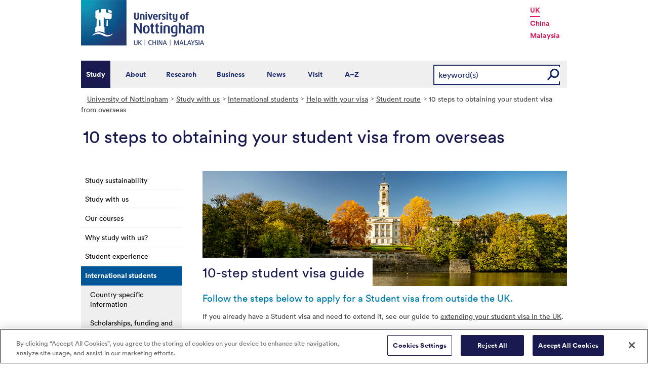

--- FILE ---
content_type: text/html; charset=utf-8
request_url: https://www.nottingham.ac.uk/studywithus/international-applicants/visa-help/student-route/10-steps.aspx
body_size: 21442
content:
<!DOCTYPE html>
<html lang="en-GB">
<head><meta charset="utf-8"><title>
	10 steps to obtaining your student visa from overseas - The University of Nottingham
</title>
    
    
    
    

    <meta name="GENERATOR" content="Contensis CMS Version 16.2" />
<meta name="WelcomeCompulsory" content="0" />
<meta name="WelcomeInductionProgramme" content="0" />


<link href="/siteelements/stylesheets/global.css?version=9599397" rel="stylesheet" type="text/css" />
<link href="/siteelements/stylesheets/pagebackgrounds/pb-hughstewart.css?version=109840" rel="stylesheet" type="text/css" />
<link href="/siteelements/stylesheets/pagebackgrounds/pc-yellowblossom.css?version=952092" rel="stylesheet" type="text/css" />
<link href="/siteelements/stylesheets/variations/prospectivestudents.css?version=9333871" rel="stylesheet" type="text/css" />
<link href="/siteelements/stylesheets/variations/swu-new.css?version=9470583" rel="stylesheet" type="text/css" />
<link href="/siteelements/stylesheets/variations/uonblue.css?version=8930330" rel="stylesheet" type="text/css" />
<link href="/SiteElements/Stylesheets/print.css?version=9320377" rel="stylesheet" type="text/css" media="print" />
		<script  type="text/javascript" src="/WebResource.axd?d=PjUm9HYMtFaBv1w8LgD13UIzsrcgJRMlHl1KVAzF2AgEiZAQn_RB8q1D-OpipawIamHu-r6UwDtePXpIVa2V6pnJ_gcL_OhkiR9WkXq50FLfVzbD0&amp;t=638827339872205514&amp;build=162153"></script>

<script type="text/javascript">
//<![CDATA[

if (typeof(window.$j) == 'undefined') { window.$j = $; }
window.$j.register = function(name) {if (!this._components){this._components = {};} this._components[name] = true;};
window.$j.isRegistered = function(name) { if (!this._components) { return false; } return !!(this._components[name]); };
window.$j.requires = function(name) { if (!this.isRegistered(name)) { alert('JQuery Extension " ' + name + '" not registered'); }};
if (typeof(jQuery.fn.setArray) == 'undefined') { jQuery.fn.setArray = function( elems ) { this.length = 0; jQuery.fn.push.apply(this, elems); return this; }};
//]]>
</script>
		<script  type="text/javascript" src="/SiteElements/Javascript/SearchViaRedirect.js?version=9433015&amp;build=162153"></script>
		<script  type="text/javascript" src="/WebResource.axd?d=OozuXO3CZcznY5_HBlD7JEA9F2qGhlrX2IhwQFN-lrgXHPhEZ-7U6izA47dbImOlSiTgFs0MfMjS0MV2U9KsPmRtVPG6g9DO9a32a6Rjpgbh3OhyI3oSuowv6xRcWgMLgKWOyQ2&amp;t=637711427225386932&amp;build=162153"></script>
		<script  type="text/javascript" src="/WebResource.axd?d=dJpsuNwIlB8SqOiyKI8E5NW9X0o0Hp_bk2Lau5pP-uHonWeSUM4BQp0rnTdv7Pkz3MbZDlypsFTWpWUQ4oFf9x0eaV982p6pEygy3KfiKUAzBOiq2jnHgW4vO75CDvnCAca_nA2&amp;t=637711427225386932&amp;build=162153"></script>
		<script  type="text/javascript" src="/WebResource.axd?d=EbKF5YBj5urLPemy8r6DWgZPmLoHMtWQ7IVVgYLAAchuAN6HBVaHzcWEklWQlH210i0PVs0slT2-FU3qAcqfoCDAOjpUmySSucDo9Br9Wwz5xU2hc_JYnItHlP9FFy1fR3xhaQ2&amp;t=637711427225386932&amp;build=162153"></script>
<!--
ControlID:__Page of type ASP.studywithus_international_applicants_visa_help_student_route_10_steps_aspx has set the maximum duration to 3600 seconds
Cache Enabled using rule ControlID:__Page of type ASP.studywithus_international_applicants_visa_help_student_route_10_steps_aspx has set the maximum duration to 3600 seconds
Cache Page Render Time 06/01/2026 09:15:31

--><meta name="viewport" content="width=device-width, initial-scale=1" />
<!--[if lte IE 7]><link rel="stylesheet" type="text/css" media="screen" href="/SiteElements/StyleSheets/ie.css" /><![endif]-->
<!--[if lte IE 6]><script type="text/javascript">document.createElement("abbr");</script><![endif]-->
<!--[if lte IE 6]><script  type="text/javascript" src="/SiteElements/Javascript/jqueryifixpng.js"></script><![endif]-->
  
  
<link rel="stylesheet" type="text/css" media="screen" href="/SiteElements/Stylesheets/Responsive.css" /> 
 
  
<script type="text/javascript" src="/SiteElements/Javascript/global.js"></script>
<script type="text/javascript" src="/SiteElements/Javascript/internal.js"></script>

  
<script type="text/javascript" src="/SiteElements/Javascript/uon-ui.js"></script>
  
<!-- Responsive LeftHandNav. Load the plugin and the required version of jquery - jquery 1.10 is included with Contensis 8.1 so this 

can be removed after upgrade, then namespace the jquery to avoid conflicts -->

<script type="text/javascript" src="/siteelements/javascript/jquery-1-10-2.js"></script>
<script src="/siteelements/javascript/slicknav.js"></script>

<script>
    var jq10 = jQuery.noConflict(true);
</script>


<script type="text/javascript">
$(document).ready(function(){
	jq10('#NavDiv .sys_simpleListMenu').slicknav({
		prependTo:'#toolBar',
  allowParentLinks: 'true'
	});
});
</script>  
  

<!-- OneTrust Cookies Consent Notice start for www.nottingham.ac.uk -->
<script type="text/javascript" src="https://cdn-ukwest.onetrust.com/consent/8d94c393-ee7d-4ad5-95e8-bc88408adffd/OtAutoBlock.js" ></script>
<script src="https://cdn-ukwest.onetrust.com/scripttemplates/otSDKStub.js"  type="text/javascript" charset="UTF-8" data-domain-script="8d94c393-ee7d-4ad5-95e8-bc88408adffd" ></script>
<script type="text/javascript">
function OptanonWrapper() { }
</script>
<!-- OneTrust Cookies Consent Notice end for www.nottingham.ac.uk -->

<script type="text/javascript" src="/SiteElements/Javascript/aadatalayer.js"></script>

<!-- Google Tag Manager -->
<noscript><iframe src="//www.googletagmanager.com/ns.html?id=GTM-TKR69X"
height="0" width="0" style="display:none;visibility:hidden"></iframe></noscript>
<script>(function(w,d,s,l,i){w[l]=w[l]||[];w[l].push({'gtm.start':
new Date().getTime(),event:'gtm.js'});var f=d.getElementsByTagName(s)[0],
j=d.createElement(s),dl=l!='dataLayer'?'&l='+l:'';j.async=true;j.src=
'//www.googletagmanager.com/gtm.js?id='+i+dl;f.parentNode.insertBefore(j,f);
})(window,document,'script','dataLayer','GTM-TKR69X');</script>
<!-- End Google Tag Manager --></head>
<body>    
    <form method="post" action="/studywithus/international-applicants/visa-help/student-route/10-steps.aspx" id="form1">
<div class="aspNetHidden">
<input type="hidden" name="__VIEWSTATE" id="__VIEWSTATE" value="Osv6jo+LGxiw6tMFPfewnkQsV8KEhjjbT44+CBOIOvkMHWOisjja4sJMAzjIr6U/eSMIh0BDEPiijhTtWFv8L7RL9FAMoNY6NCVvK35nxUGK1t5B3w5B3XQGZHEHVlqpG+KzB90iQtfhxm6i7YvIS3ZiVURGz73ByO9p6bOyoRhjbh49I1RMVKh49FoLFpg77/y1Xz0rhDBq0dmvUKXJqOAS+kdOF8ZiAWctlse/TYOBAFsjsVUZh64lpzmNFC0+3OHjMdzkXb8paT/4cuNxjXlNXbREuXBuZMByxaQrENf0npeppo7kxW017MkCKNKINRKxiyGmN72Vkx01YOHlR3GUtGrGvwddE7ZAsPrlk6nPeIUS62k+/XUlMuNN1sWGNsvQeoKX7//FEcH7WAXVYXd+7aPY91nXDbyKSr+NIDPv3GixYh2S5CLj9pLhPFJH5GmcOzgg5ELx/G8vvbWGJJMHixyxi/wDjupyvdsLvezOwHl8kWJNiLUxxU4SetaEVycVGnPESS9oVrLAzms6c4jvW7Z6JrRPL0KloqCnnFEBO9Y72ReTOOvuTWKy1jJ3bdxT+lddyK83FGRepM4sQ9DXM0LlLZbQcW/FvRV+IjMY3exS0JqYPmwiHU0z/wIJfVSajwi4bnz03iGaimHQHKLZjGACzCqcJJL+hdii2J0Z87W9Un0W2QZQ3OjLzOIwvsz1WpaRHIK5aVAW6WukdHuahmGjlJ0XmfZ76jWK+jJubD1knSCCA8HcZlkQ8DiPYaH9IBppm6UlK6Nin1jIsoyDuuMAtJAQstEftmodX+y3b8sOKZGh6cIlSQNG/bPZKGq2ZBLNeSFzxjEXKrk80U7udYqs2mzx5vYm47MC2L9c56u19Dd9zOOjc/Hx2DvBA9WuHszgV/xOx9LWcPoHB6k27VwXL2anND95LurKaI6i/LHNsQgWdH+2BZq1zueZ+ydabezj1nsLvDFGIXA8HFOCn0/k85hKX3hEsw8R+CLAGpfje4XmjvkKjSBP8ZYnhDhjtzfG5KYENKsWWn1gZ1XGxZCkIe84kQRzEBJ3+6EmC/AJDq3lJNAqm0/d6o9Oh9LD/G/Rxi2rajpYbr6KXn46SGF2D9gXaOvjtrJKHgGBE3rB1TFlYVzMEfusDjKyAGXwa82WB+VXrVGXxRrRF70m8EX7oJho/e+yZR33lTGuD7uEgI5v9900mqaxy8FVfsULboAN3KDZ8glVHkO1otOj1A9ofd0OOngIk2Di55jdRE0chwRWrakm2KFcGF+F+QT1rchxvninuLhIj2rGCzAzf8tw/9rghg0plGpYH8YtRr5SqKUfLGqC8ZqmhGDbYmg/3knh0FohOVYI8EViSlxJVY1933Ia2BsZFxbrTHLJdav4YKDoct3y0tAidvZCrZNOCNEGFc6fhaTcGy0gDjy/7tRYWHY//qmzfKW89X2hEhI91NEFCLheW8l8JJ0W+W7ftRtzm/0/XDIcH7RYFsZUpxodxHrxER3Vyct4JjLrKUX9sqZoM+uMqMyeY8rlAGZ9iLhu9aEMBwXsqAgiAjMk88CqXc4I3h1UE6J2pw8Vl6ZWLOp/jPbRtl+CUPtV5NbCEsDXqYGXHMXR/MAuM+l8D1YTUb6yNSwmiIsjnAJYuJ8rIN4DUVyg8Nde7XnNV9GKjDMjcS0u/7C4Woc0UohzQ2pa3h1B3q8cLgG9zsDvpQWPFnA2DppW0jpRPg5VWgdBpXjWNBynMlA2yQkbuSSUwBjqAkxUcCOeTAifz2FG+c6SDmfC2uFUMLDkkOxUkziqyMpAx6qqamvbZonX4CyG9EQw53AZSYYBsH6kGtYcZZPnMCjHECwVd9svLjx5vEc/Ls91R2jV8Tea36sLdR3HxT6GXamlMc8umeXLYZk/ZicWV6Sj3wtzUv8bgTw787FLmckPJ6I/evvM4VZkEp0CLbvZeOtWO14qcCD3CgNsAP+R/573q/bs1hanUztr8WpKEmvwGD3J0lwpSGdlecPKm7Nm7ddH93B655f30grw55tnLreXzs2N2exGECX9FlF0Bxt/R+ULfcbMIPeMDr42a/PThk+h3R9n6RvmRqzIae/wsbV8Upawz3hm5euD4JkhUPppC2GM5lqzir06SPo3MU0UOt+y0u8t6OdgUInlzX5CkER+q4/dmj7aR/dS5+DSlrzn7UjunmgNWusZj6B7psrH5lmLVZRhHQW85xGzBGwOzV8uTjPDuzrBluVPWQ44MytN1ft2rT4Dvta0cxKc22Eeew12XCNW6XhY9Iy1BybivK1O4xvuGXEMndkzm6NeXSRuUV9dauJN4eraO/o/bTebqJf0mTPOY7m/yysLlvmvM7VCEMLzPFbg7FeOUThpPmcAE2bpOOBGr2rAI0JJ06ZvXpJPOuuoMykqmSgPEIjVlCd8juLHKtA6bAN2MFpJs1BM0Yes/0pg8t1QYWO97T8jfjBQ9WMByuZOD6hWWOiBJS0iF9BGAhRUfFyMcG09Wf3Nv5c+TX7fuz8vMdDXsf+ayu2r1XWLYqsCmqQAwAWSSZVCaN1gPgZXqGEfxBHn8ejq9o0zRaN1YYpLHMouDBk1HeL49bpfGvmjFKPn21KtyWlhuIBS2+Gso1M867vK5+iztcjkizm/6Wx0RlM0YWVYuMPI+m6GbTpEb+VZTuB373Weevu7VN7nPy82oanfAfckU4kxDNgN+oFq7+GJm4Icaw0vlcY9mebbd+ISxP+p/AchCgs/VyOxW2AWf+wM5gh37Ys7hGaQvl/iFEsEbAKAoKYEKVKA5P4wW992470pPW+o1hw7v88yltWmD7orqFxo/PTC62yC6wf9Fdo3U9Lkr89hRKKW1z6wOFoFa34acQ448uw07f47LdEHBAAM3b/+kjFgwVljrFuI8j1AmhQeZ6OVg9AlchVMSqDm1EQhgJrIVQwWa7yCQDbx0FnxYv46q8hTL6GyynxOgXbVixx4F37ZSNzVfMjmQZ+Slt6UDC+JOTAxjDbzHsPmCKwx556+2LtDHpXA3/LvAUHKTK6WoSW0AvZeCeObjGSm3FaEliwudr88PGP5AKRb3jhg62suY97saUB0tyicCfZ9JDpwaQObfSmuwuSChn94Y+tJwSwkFJdN5czfMWAdBXWZnRK5ekjb3wvGuVzaAfMqab7rX6Uq4igTabbwX/0SUHSMN8LmcAZusjZhIlG2DEE+yXfN1V4/Zj03sEuBKgaPH0cYTlc4z1IcAeYiF/jfAHX1DeAuI34hZrZVIHVJg9kE8StWX6pDzRLzGeeXF2ICV0pz8rL2AkgZKcVNW24MfYBSiLk8KhXLQWBB1E5jl2DtDI/wMhukggiZxP+LFMxzW9q3ZbOhPSIug/yloEqu2gYAPXpgsZLGo21HfJa+YJFkWXjSIS8P1CzzvkEh9k9Cr6J5Ryw+LkSUtjOpkYu+r9Ty+DA30jZUPeXVSvZNk+69kUrItBmptcJUcu/u3PbfNnCpWYNHq1bHIRtIiVXMxtrJXT2ZLKQHY6qZugnaUWfIvef4d6zrnZzHKXhInanugrBwiyha75WNeofe/VTuRvjbBmQqDtMKa/J0n8mqpRsLbz/OLvOStr9a28j/3ZoK4QLxoGV9Zq3O8viM85+ZvPCfYm75JS0a/pZI7Yslptt/UEoqhAcC29w0Bo+jwzv8LNqQ9lDztL3GBozZuYQPcZ7c/x7Eltt7hTbbCtZ3mdbwjFwvF27uTV+OvkR98p6ZAQgZlCnS6qkA7KSpJLsiawpkX8G+USeX8RnAP0u023sT5QJXGHt6yLjqy8URm3TuPeNzLGG26WFsKHXIXAn+jdjlMMzTwpDXzVYTMDYN7Ju+DiXPcNiJcWzfgK6L585tX6smW/aTE4yNn/HUefqWdMFUNChlrrkWTapiH/fhSiNPNtRpJKnIcrWSuY/TgLY0uLbKgpEO4TAelDu1ToaWTkkODSB2WQgmMBNxBeQqiN1Uq2dN6EVBDm1HeT19kkEpYHbk4/k6VxA/r51oHvebYZakzme0nYL6fypL1J2Mq1YtlhvRFDN0jNlydeQqudywpuVtZToLLjHJce+ifDaJHmZA1YcFGqi6//sSG+Cc02TwJVSkaBCHWdQpVy+hf/DxDLwLZLLpo4yay5xwR1YegIehWdhdmThI82TGs15gmibQFzSMCG4Bh8nSD2hhp8+BqNR559IwRZMl1ZtMO8d2z4e8ONcOnsaUQMKyWrdALKCFWhcjOqgeSKVKHYQTEv/sp4cxJ9EhqQdxVM3ZQ1cOR+MeRpBT77z0RKW+gRoHxC5LfqYa3LDvvXZLLq0hGlUF4Ku0jBzcazf3ngeab2A8RHeHkJYd9maIkIjn8kXoYkIDVqKg4tfTc72qBh5qXHV7+YwiQRu1spZk//[base64]/[base64]/I2wFrRRmspdvCsVd95HVwRcHeOVM7sNNa2QJN0iHWicr0R6taG3GvMXipHRChFpW1lfUATQqSUBIUdVEVlnBM9Z3KveLNqkzPYw8ZcrHwx1GmsmvAaW9+z8p6KwgiNyvpyMD0ploSvO4LQ0Cf7nAbUy0aHKscSgyiNvww3mZ2HZzrYJJL/NrWGKj0IlFdhsXZl3ZL7EmUqiv2hokzPa3CpMkUkCrltMjJfYXbs8wzUusbyY7eKEyiplD7lejKSE54l8AMCrsWmWmBHvlrZfVyFSUzyIEgD/[base64]/4UW2TD/UM8NEIEULgwVgijzuX/5fCuGEFUXYSNmcuhP56xcw2OJ2PohinE6WwSoeqhmzLwa0eJoOdbG7UFFAs5leIXDFApCsDhBMLhBFE6X/wxiGZSCL3U+h+DBq8atc4BDzGPsSl8/9hlTKmIabnHZUQf7p3Bo68llxDlUDTYNjYj7zbyBtnXxT+//nfdoQaCmZ3kwFVWnH+kvR0j4NDPHzbOqPHXUP9tqUQsTwbUBdgkxImPxSpM1oETzcJ1ZgzvqEu3Kq7qY9o9GHnGybvTXc0MCtMrfka8b7HU/w5ilyv4OAV62mFD7v5hum+flBGRimHoB04UZlbrg8sLrRdQ/cGIeY4LLizRhrm+F528uWNaCgKLUazPmSuy+FHcbocemy+G53W+agsx07OOj97NwH2syFhtu5uOuJg5Iv2c7mStzrgSlNoV79mHx/CXwXZi2CdMK1OVEGHkZPmA4i7IGKDxwQhWXVQe6mjyZ8ls8VraHiyOPgS/DPeaYoCCeIZ8Quu1ic1SYPhaV0bnNmEel0KkwAbk9PoszpAdEN1LISrbImx9bN/BqpP0wkcqhMrFPRxJotAwplBRnbciNuiMHu1VYVsFfhvfq4BoWclwMdiCFi0+hKe3byWPRmRs3ch+K+VkT7kBRBrlS4Odgo8ONOXsE9fTs5Ni8tmS//M5FGceFuOw/cMowgmZovlQf2rdcrTIzNzb0WzP9GvDTmkR6Benqz/BOS58iaK9hmFOg/dRy2bFUR6SFh1L69isoO8R62LwDeTA/dHEBY1SsWOc4mr3EhDjz7fPGVuESLBy/rCcfXGYq/3wn5GM5w8mRQybIXhNtSUfHjnrEyjjSefYGJRW3eKyTGVeenhq4x2jKwP9x0EwgOYKYfhTxxIvlxuiCFQn+gv5v4fqPcd88y+I6iOWlPCgMi2YRJiIW+knt3NqGpA73yMl11rlCWa13N9Kqja6vMpbrP29dJr8bRPKDy7AcOefI92vczQAcIym9/eCD1ktyhj7yo3BFGchNtBvffbwFI6d2qNIWIkWlS4iuldIZepEYEjZzf8CMm0U7gHIl5cVD1gIqhMjCaCKkYwX6Crd4ecs4mt7gzec4C/0T9vXIURXcawmLFD+Avjajm3CO2cgFfXB7yLuw27MHvlCF+s6oteIjCq4awL2gslsOTwBSwqkrdvoD2nkx9Mwr74ANUlrgMO5NKazOMTRXIN++cKuMQG+YGhuIDb52kScAtaEWz9lGRFWo05cWjNAJXLVMLoxFY4px7ps4/saNlNu+qDy8FfRJLY2mcnb1Loa7ywBiLIoB6Wuj7dlQdglE9gPbmZyX0bjzBPE5fiXgbYoNUeTImDSAUVKVz8CnibydiXPYSaWnW3tpQpyjF7X7C/fn7sLfSzSi1/8reJ4lT0a+9AuhEfhg/xCEiiEey1+6FSRxvNKtv5bp7fxJnDsZdz7rWe/ghiUSfTus9Egl+onxrume4wSTtomtZLeUwjT4V0kpEljpDcu4hlAHxBrndOUNSfSfkuOVxlDlC/keNJ4dNrVJDTP6lAYh/KfblAylV8Z0oM198c0gjMkuEid6fhO8HmtRfvRdUBtpDuo1eWYY4OoPN/tLzWdfB92K42SYbIZxmjnfr3qIN+aW96Nvm0bFnqnXfJVowgkTKOoqZa8r/sFDBsdhfvHasc7xZJtdyaXgmWNFgws/fmpUc8l1NiOQdE5laVxDotsjKeC+e11hOpZW7bm/rwt4YPhCj4v1WtpKXlqZcV+EbWhfz5OFeZgas7jDqT9d3CCA9J/o3/[base64]/Ah1GB/1swUND3cjq86xHHDt+JrgW/mib33FZ0RPe9OnjEeRLU5nnqdzCMkfYzA35suRq2OiUvlD0jPKOmnaIZFJngExTDXTpLmMQhntHRHw2J0hZsJbegPNwQqtK+lssNjkvIDvQdYBKrnjubITjtRHZxp6CrieldP2VqSncDWQ+i7GzKh+hBfsUh/0MC65nhjnkd05lQI/glhO8c/acadMg58QJb8npr7INQJoNC5P/9GVWYuOvnR0eSUQqClm/rg3J9Rrzkb7DxGKi74f87KFQdiF6osKmKl/VXCVRNhEnzQEn/wcn+gwl5T++MYq/VydC90Ycsau1hJk2PCWnqzvqitOCVCUacyWICgYc/oV1c0jeERfMlVC3m/bHAoRqn5NYXWZ7ec0jib25UugS/a/iw1Nd+aSbh2Tp0HkEYSMEkc/pW4/juIqirUvYQgE6f9AeB7TdRI+lJPTW54ypAWvjTPnD1f6xAolppbWyrvmSAt/yg6/ZBaSyvKMrcpoxl584Wn12tAoIMCoZo/p2x3Jkfa29m99DnSJ352Y1BpQEcZXrOhJ0LxHTdxwG9bATCKLnfHKNSQ5yej21uSI7OUd7sEsYTNz6gLHRURrUz5ASgZ6+35UjDU2Vrk+YE/dyaecBm757akKlzg+TXt0kM4d93Wi1mAM84leVdbuGjnKu/b+k0W/wcKNYhZnpXiGz43U7v+aQ2XIY+AmZvPcdKaAjGRd31Mow20VFuZHqCZ6DYyKtzSmdsivt1tJrKefe2GalTa9b+td03DcQW9B+EPAtMu7QRJ6X4rphygc1QR/N+oUjcqd+0Hdtgt9Ct7RVPnr2OeBsCArf2CgwayfesYWwdxlEJiQs1VPBL+8cJtC0eGh0UZWGFkFpxxfQbot2jKzeRyU1k3l/q+R8IM3ngmpZwOSMEhYXvicCQFE3tu7yX4UDpnx8stmlZYh6b97A0tZLXUI4F/KPG1wKVncuR5zdz+NO+a9q5+4pwBSgBzkGRmrUmtJgBg55X/F73tfXjmbOtfEU7I5u/o2kyelJ50grwvzWMFoQD06tmfUMogByYJ5neAr1LPrcSEt2E2PkUUE83yKM2cJ1/LNEXCz8n5dEOuf4nFJWXTHVa5F8blaapxpCB+wcCOlPxtEkhdbZUtWCoftbOKAk51JvE/pSkqw+8bY4AIki54dQ+xxmUXSqR9tsSI6LQWfPSSKMzURl0YqnoUc6AbSBePX0BZwhSRg0O1pxVamzilD2doud1c4UlakdfxFN+SKecPJpUSOIZ80hQTkKERonJDR/bWZGYVwquDArr0d+r0juZT2j8vnI5dzdg+Aa/9wAcV4Y/3+ecMCp54MQ5mcS5IY9RH4NFBNVAMfJqy7h/sUAiHUsv/LnsNM7g9OM81gCGQWOSK83IXSWItNd3mwv1+xyAHXySZzH/pMiYU6v+xFjjlnw+kf21Wo6+9Q85ChfAhg6NNTnwHoZ38rbO7K/rikT7pMIOkzNBuDnQjBnn0VJspNseFRmzSg1Q6Ia5jFgeyMjgJZC3gX7x1p8vkg/UEvelzc2nh5wxzH0EzjYfhRtZKfmfuXQOpueVX6ZXpBMtdhT0vPL0D0CBZ9TQi1g3fHb4+EdOkA9nG+sA9p/KRqN/iqyNED0CqLkzQ7QSoo3N4F83hdByuxGGRdWGtMu2yXE3BwYAgfXejO3TTxxTpauQyRtrbCwKpe+bX2kdtEwczJn9gh9bOWfsR+mxVqErSBUED2j7LVkzZNXp1W25UDWkEW4Mh9ZeL/mOrFJ+rk+bjz/+hGTSOIKTPP5xoBbucUi7lZQEpFiFPt0w6RKsfnUyByAxUYBUkZr7ktq1kxRmCJgi197fVna29r8/AE6BlExxn9RXAhqXvFjd1tbGbjysmNU1bFiUQmkUY+pfk/3KcluslBGKLY0RXSBZi3x2l0aTbMeAm11H7j8aGj/s6oySqYToyWFW/HWTzCkYKSXGsb34xEaM1DPZ30gSoESmKjNSEN7xEvMgn4h1NOAEHM1Jfvfqd2/0VUeu1XxTuRcxoyGqYxCb1kosMlp2WRjs5V4xl2ii0sn60v/X/oPsKPMHoVuClkBW4wgVn+d4Mq5YoQZwYZHgEtp/H4FnU4YH02yMX+z9YqDbfrfH570H/nVpQMUg118i/VdHU9T9tIWMYHDPnNB+rO9DXwdqlBTO3sMe0vWMvFnJ12icaEcwMZSg42K043jHJ2ONEag+BvOPr/TcG8azJMJmZNMGD/sQt4nDq78WvdrwGZeyDf2y0BrPQJjM1VhjuDHrTuReFGxedgn7tnGuj/IcBkEjXchp/QQzC3ybAUakL1cirJn0gJiJiqcIhbPygGUtFOOGDOttP1O+LPltk+aHh4UpwmeST1jaipKxsZ3Kx1hsz7UDwPa6/dP87nifewKvwwY0s//f2H75CKf5hMGFQkpWu1AW55SNQpnXzwCqORK+Vpiv5Edx8JnkMA+vjMsyIkTOsJtWoq81GhxXIZXmzPMWB+uy8Sk40jF/WLggxF5La7p75OW1Nd4cvUIerIty837Q7e84qbLCChhQxIIvsgyQkfyIWLbFQ/f9MXWmzJ1YEIHxEmiX7J8QWqohCZ2jHMcScX0U8z6tr9pUn/OJLvabDucQQP2+GznSx4wOJ1Qh0HGU7VIkHtrNb374R/5MU/xG4BLPGzovqjg1wwmV1E/z61C0oSj/YUwipL6YjnSpuopL6NbtledB6vSu/43ywihpgMMycrG/10yCAZg8eXRXIsZwJh217JUt4bZSgwxT2ZB+T9+FapvJNcnR0o4uEK+Xok70BwkScRcOol/C3SIJJCTz9SvK+eBnzpJGvV6vGwqLrgkXxQTFq2fTDdx0QCoBpZ0mO1lqMSmDkyyuT46zfVokqicutnKPgBRHOuBbCO5oiT320o/n4+ds+3mbYgvvLoTPPFwbsQqYNnrq3b1qHDF7vHgBbNDzyCcxuMZZB+oVi9U5maZkDkD6Z09NUlgXPHgmqV/kH7Fo8GI0RiSdiOWGdcjoX46AkZPslVvI3cGO/ROw9gSupzefW/G6GlkF8G+emAEFJR2o/CnncYKWRt6BQGPaqxjRBmSNK4pxv06jnX8l0z1EKeYqqrB5l8LTaz52k+Eq3KzNgYKRehYdvE8kKUl/yCkyy9nhqBeACkI0PND/BOwN9QjI7TL+5ZPkqDpmxdg0JAVccYxzmHsfOgsyEOdrNlc7PoZOkQYrmZDHwybsZZX+iDu4A1klA3/AzSdJhZm1Sui4RySgkOSWQ9OHoFpeWFMiiNFJPrfJVAwBNQfLtz9gj9DKmleBLEizxO8aCt9xBZA3gPd2M1h392sf8zhdrYyOz/7Rs/P87DEYkT5GpXrnNOT3zhuLyMN0LiYkGZ9g/xZ6yJllUHWOklCh+1lfvlIvEvvPhrDMlqCPyZa8Qzu2GonsZVDGr3gpNwhCd0YQu1OV20r8eWRl7niWiMmoRMTu2jfY4ao69yZQ58Q8mxEocpJWgk7Z9NrpOyrgEL9dcOyEd1O/u/PEi7FDbpUvzF2gK2QC99VPt+VN8bcP58S0zt+yJMAYoSIUYZr6nsRXGmDw7ymWcvDe4VE7bcrVWn2L4EJNjcCFIGcmv87m+ZQmOez74fLzxG8q1BfQQ7EfTa+4aFJw3RPdIa6wWhQHPHUpcrH/449wWjeveB874Euw9X1SMyZCDiG+SsdDLkWfrrGcRTop7znSKfzx8XTUtiZSR98SX9zQDjBtkZVzz0rLHkWv+vcQrm9ooNMEitrD2690HNDmi5jIVBuQle09xMsiinXRQ3ePQP6VpN/YstILS6mcaPNQOtxCZehDrKeIa5xzhN05xtVEI2om1haSyVvMkAGxLKft1OMM6S2KDhuZeZlkxHxxAoMm2xdF8+OWwa0RBo9f2/4VSDoaJjEoXNf8GCBCf2qTzlJe4XpMdj9wV4WiWnuxdrlVwphPDXloj4GkIrlYdmw4EDvNrJkGe4OjEQYoJkv1hgA5OH3UfRzsN6GstJVgWG5R68NdBfir7zbjT1xqWjwfO4ltxtRZEC/MRR9RI4qKRGw1XXW1673/2t6B4GRjkf3lnUD0bQU8HwFXqOGNNdz+L0YH6rPdVay4/Oda+GhLGz6KJWbTrhyq0JZ3DeCz5fnNqBzfHxSP7VQmGNLWnbw8UFBr76iTrtpYEwgwcG1BVmJXoVv8RRtJa2SBzD99TdjHl+qRp1P8H2HgZ9FDJahS22PER0eT9oVOsO0H/y01mpOLw==" />
</div>


        
    <div id="wrapper">
<div id="container">
<div id="pageheader">
<div class="sys_inner">
<div class="logo"><a title="University of Nottingham" class="sys_16" href="https://www.nottingham.ac.uk"><img alt="The University of Nottingham homepage" height="90" width="243" src="/SiteElements/Images/Base/logo.png" /></a></div>
<ul class="campuslinks">
<li class="sys_nottingham"><a class="sys_16" href="https://www.nottingham.ac.uk/">UK</a></li>
<li><a class="sys_16" href="https://www.nottingham.edu.cn/">China</a></li>
<li><a class="sys_16" href="https://www.nottingham.edu.my/">Malaysia</a></li>
</ul>
</div>
</div>
<div id="nav" class="sys_cf">
<div class="sys_inner"><span class="sys_menu-title sys_menu-toggle" data-text-swap="Close Menu">Main Menu </span> <div id="menu" class="tempnav"> <ul style=""><li> <a href="/studywithus/" title="Study with us">Study</a> </li><li> <a href="/about/" title="About the University of Nottingham">About</a> </li><li> <a href="/research/" title="Research">Research</a> </li><li> <a href="/workingwithbusiness/" title="Working with business">Business</a> </li> <li> <a href="/news/" title="News">News</a> </li> <li> <a href="/visit/" title="Visit our campuses">Visit</a> </li> <li> <a href="/utilities/a-z/a-z.aspx" title="A to Z">A&ndash;Z</a> </li> </ul> </div><span class="sys_mobile-search-toggle">&nbsp; </span>

<style>

  .search fieldset label.visually-hidden {
    display: block;
    border: 0;
    clip: rect(0 0 0 0);
    height: 1px;
    margin: -1px;
    overflow: hidden;
    padding: 0;
    position: absolute;
    width: 1px;
  }

</style>

<div class="search">
	<fieldset>
		<div class="sys_pressanykey"><label for="rSearch" class="visually-hidden" aria-label="Search">Search</label>&nbsp;
    <input id="rSearch" onkeydown="javascript:return onEvent(event, 'https://www.nottingham.ac.uk/search.aspx?q=');" type="text" value="keyword(s)" name="rSearch" />&nbsp; 
    <input id="rSearchSubmit" class="sys_submit" onclick="goTo('https://www.nottingham.ac.uk/search.aspx?q=',document.getElementById('rSearch').value);" type="button" value="GO" name="rSearchSubmit" />
    </div>
	</fieldset>
</div>

</div>
</div>
<div id="internalWrap"> <div id="internalWrap2"> <div id="secondaryBgImage"> <div id="internal"> <div id="breadcrumb"><strong class="sys_youAreHere">You are here:</strong>&nbsp;&nbsp; <div>
	<a title="Go to University of Nottingham from here" class="sys_0 sys_t9259776" href="/index.aspx">University of Nottingham</a><a title="Go to Study with us from here" class="sys_0 sys_t9277916" href="/studywithus/study-with-us.aspx">Study with us</a><a title="Go to International students from here" class="sys_0 sys_t9307745" href="/studywithus/international-applicants/index.aspx">International students</a><a title="Go to Help with your visa from here" class="sys_0 sys_t32075" href="/studywithus/international-applicants/visa-help/index.aspx">Help with your visa</a><a title="Go to Student route from here" class="sys_0 sys_t32075" href="/studywithus/international-applicants/visa-help/student-route/index.aspx">Student route</a><span>10 steps to obtaining your student visa from overseas</span>
</div></div> <div id="pageTitle"> <h1>10 steps to obtaining your student visa from overseas </h1></div> <div id="holder"> <div id="internalNav"> <div id="NavDiv"><ul class="sys_simpleListMenu">
	<li class="sys_first"><a title="Go to Study sustainability from here" class="sys_0 sys_t9307745" href="/studywithus/study-sustainability.aspx">Study sustainability</a></li><li><a title="Go to Study with us from here" class="sys_0 sys_t9277916" href="/studywithus/study-with-us.aspx">Study with us</a></li><li><a title="Go to Our courses from here" class="sys_0 sys_t750674" href="/studywithus/courses/index.aspx">Our courses</a></li><li><a title="Go to Why study with us? from here" class="sys_0 sys_t750674" href="/studywithus/why-study/index.aspx">Why study with us?</a></li><li><a title="Go to Student experience from here" class="sys_0 sys_t750674" href="/studywithus/student-experience/index.aspx">Student experience</a></li><li><div class="sys_selected">
		<a title="Go to International students from here" class="sys_0 sys_t9307745" href="/studywithus/international-applicants/index.aspx">International students</a>
	</div><ul class="sys_children">
		<li class="sys_first"><a title="Go to Country-specific information from here" class="sys_0 sys_t9307745" href="/studywithus/international-applicants/country-info/country-information.aspx">Country-specific information</a></li><li><a title="Go to Scholarships, funding and finance from here" class="sys_0 sys_t9307745" href="/studywithus/international-applicants/scholarships-funding-finance/scholarships-funding-and-finance.aspx">Scholarships, funding and finance</a></li><li><a title="Go to English language from here" class="sys_0 sys_t9307745" href="/studywithus/international-applicants/english-language/english-language-requirements.aspx">English language</a></li><li><a title="Go to Accommodation from here" class="sys_16" href="/Student-Living/Accommodation/Index.aspx">Accommodation</a></li><li><a title="Go to Why study in the UK? from here" class="sys_0 sys_t32075" href="/studywithus/international-applicants/why-study-in-the-uk/why-study-in-the-uk.aspx">Why study in the UK?</a></li><li><a title="Go to International student life from here" class="sys_0 sys_t32075" href="/studywithus/international-applicants/international-student-life/international-student-life.aspx">International student life</a></li><li><div class="sys_selected">
			<a title="Go to Help with your visa from here" class="sys_0 sys_t32075" href="/studywithus/international-applicants/visa-help/index.aspx">Help with your visa</a>
		</div><ul class="sys_children">
			<li class="sys_first"><a title="Go to How to extend your student visa from here" class="sys_0 sys_t32075" href="/studywithus/international-applicants/visa-help/how-to-extend-your-student-visa.aspx">How to extend your student visa</a></li><li><div class="sys_selected">
				<a title="Go to Student route from here" class="sys_0 sys_t32075" href="/studywithus/international-applicants/visa-help/student-route/index.aspx">Student route</a>
			</div><ul class="sys_children">
				<li class="sys_first"><div class="sys_selected sys_currentitem">
					<a title="Go to Applying from overseas from here" class="sys_0 sys_t32075" href="/studywithus/international-applicants/visa-help/student-route/10-steps.aspx">Applying from overseas</a>
				</div></li><li><a title="Go to Extending your visa from here" class="sys_0 sys_t32075" href="/studywithus/international-applicants/visa-help/student-route/extending.aspx">Extending your visa</a></li><li><a title="Go to Your CAS from here" class="sys_0 sys_t32075" href="/studywithus/international-applicants/visa-help/student-route/your-cas.aspx">Your CAS</a></li><li><a title="Go to Funding requirements from here" class="sys_0 sys_t32075" href="/studywithus/international-applicants/visa-help/student-route/funding.aspx">Funding requirements</a></li><li><a title="Go to Visa duration from here" class="sys_0 sys_t32075" href="/studywithus/international-applicants/visa-help/student-route/duration.aspx">Visa duration</a></li><li><a title="Go to From eVisa to University Registration from here" class="sys_0 sys_t32075" href="/studywithus/international-applicants/visa-help/student-route/evisa-to-registration.aspx">From eVisa to University Registration</a></li><li><a title="Go to Your responsibilities from here" class="sys_0 sys_t32075" href="/studywithus/international-applicants/visa-help/student-route/responsibilities.aspx">Your responsibilities</a></li><li class="sys_last"><a title="Go to Visa checking service from here" class="sys_0 sys_t32075" href="/studywithus/international-applicants/visa-help/student-route/visa-checking-service.aspx">Visa checking service</a></li>
			</ul></li><li><a title="Go to Standard Visitor visa from here" class="sys_0 sys_t32075" href="/studywithus/international-applicants/visa-help/standard-visitor-visa.aspx">Standard Visitor visa</a></li><li><a title="Go to ATAS clearance from here" class="sys_0 sys_t32075" href="/studywithus/international-applicants/visa-help/atas.aspx">ATAS clearance</a></li><li class="sys_last"><a title="Go to Contact an adviser from here" class="sys_0 sys_t32075" href="/studywithus/international-applicants/visa-help/adviser.aspx">Contact an adviser</a></li>
		</ul></li><li><a title="Go to EU students from here" class="sys_0 sys_t750674" href="/studywithus/international-applicants/eu/eu-students.aspx">EU students</a></li><li><a title="Go to Working in the UK from here" class="sys_0 sys_t32075" href="/studywithus/international-applicants/working-in-the-uk/index.aspx">Working in the UK</a></li><li><a title="Go to Spend part of your degree here from here" class="sys_0 sys_t32075" href="/studywithus/international-applicants/spend-part-of-your-degree-here/spend-part-of-your-degree-here.aspx">Spend part of your degree here</a></li><li><a title="Go to Preparing for Nottingham from here" class="sys_0 sys_t750674" href="/studywithus/international-applicants/preparing-for-nottingham/index.aspx">Preparing for Nottingham</a></li><li><a title="Go to International information webinars 2025 from here" class="sys_0 sys_t32003" href="/studywithus/international-applicants/international-information-webinars-2025.aspx">International information webinars 2025</a></li><li class="sys_last"><a title="Go to Contact or meet us from here" class="sys_0 sys_t9307745" href="/studywithus/international-applicants/contact-us/contact-or-meet-us.aspx">Contact or meet us</a></li>
	</ul></li><li><a title="Go to Visiting us from here" class="sys_0 sys_t750674" href="/studywithus/visitingus/visiting-us.aspx">Visiting us</a></li><li><a title="Go to What next? from here" class="sys_0 sys_t750674" href="/studywithus/what-next/index.aspx">What next?</a></li><li><a title="Go to Frequently asked questions from here" class="sys_0 sys_t750674" href="/studywithus/faqs/faqs.aspx">Frequently asked questions</a></li><li class="sys_last"><a title="Go to Make an enquiry from here" class="sys_0 sys_t32075" href="/studywithus/enquiry.aspx">Make an enquiry</a></li>
</ul></div></div> <div id="main"> <div id="pageToolsTab"> <div><div class="sys_right"><!-- //--></div> <div class="sys_left"><!-- //--></div> <div class="sys_inner"> <ul class="sys_right">
 <li><a class="sys_16" href="javascript:window.print()">Print</a> </li>
 <li><a href="mailto:?subject=10 steps to obtaining your student visa from overseas - The University of Nottingham&body=I%20found%20this%20great%20page%20on%20the%20University%20of%20Nottingham%20website%20and%20I%20thought%20you%20might%20like%20it.%20http://live-uon.cloud.contensis.com/studywithus/international-applicants/visa-help/student-route/10-steps.aspx">Email this Page</a></li></ul>
 <div id="SocialButtons"></div></div></div></div> <div id="content"><a id="TopOfPage"></a> 


<div class="sys_detailImage">

 

                   <img src="/studywithus/international-applicants/images-mulitimedia/visas/trent-building-lake.jpg" alt="The Trent Building and Highfields Lake at University Park Campus" class="img-responsive" /> 



<h1>10-step student visa guide</h1>

</div>

<p><span class="introParagraph">Follow the steps below to apply for a Student visa from outside the UK.</span></p>
<p>If you already have a Student visa and need to extend it, see our guide to <a title="10 steps to extending your student visa" class="sys_0 sys_t0" href="/studywithus/international-applicants/visa-help/student-route/extending.aspx">extending your student visa in the UK</a>.</p>
<p>If you are in the UK on a different type of visa and intend to switch to the Student visa route from within the UK, please contact our Visa and Immigration team&nbsp;on <a class="sys_16" href="mailto:immigration-support@nottingham.ac.uk">immigration-support@nottingham.ac.uk</a>&nbsp;for advice.&nbsp;</p>


<div class="sys_importantInformation"><strong>You must only travel to the UK after your Student visa has been granted.</strong>&nbsp;You will need to enter the UK after the start date of your Student visa permission in order to register at the University. Contact the <a title="Email the Visa and Immigration Team" class="sys_16" href="mailto:immigration-support@nottingham.ac.uk">Visa and Immigration team</a> if you need advice.&nbsp;</div>

<h2 class="headingBackground">Step 1 &ndash; Start preparing your financial evidence</h2>
<div class="clear"></div>
<p>You will be exempt from meeting the financial requirements if you have been living in the UK for 12 months or more with permission (a visa) at the time of your application, and are applying in the UK.</p>
<p>Anyone applying overseas will need to need prepare evidence of funding for tuition fees and your living expenses, including accommodation. The university will generally not check your financial evidence if you are an applicant applying overseas, but we do reserve the right to verify your financial evidence before issuing your CAS.<br /><br />There are strict requirements for the amounts and forms of evidence accepted by UK Visas and Immigration (UKVI). It's essential to get it right or your application will be refused.&nbsp;</p>
<p>Students from certain countries which are classed as 'differentiated' (or 'low risk') by UKVI don't need to provide financial evidence or evidence of academic qualifications with their visa application, but you must still&nbsp;have this financial and academic evidence in the required format in case you are asked to submit evidence later.&nbsp;Check the&nbsp;<a title="GOV.UK: Money you need for a student visa" class="sys_16" href="https://www.gov.uk/student-visa/money">UK government website</a>&nbsp;for the list of countries this applies to.</p>
<p>Start planning your financial evidence early. If you or your parents are funding your studies, you will need bank statements showing you have held the required funds in your account for at least 28 days. The last transaction date must be no more than 31 days before you submit your visa application.</p>
<p>If you will be funded by an official sponsor, you must obtain a sponsorship letter from them containing all the information required by UKVI.</p>
<p>Your funding evidence must include:</p>
<ul>
<li><strong>tuition fees</strong> for the first year of your course &ndash; or for the full course duration if it's a one-year course or shorter</li>
<li><strong>living expenses</strong> of <strong>&pound;1,171 per month</strong> for the first nine months of your course (<strong>&pound;10,539</strong>) &ndash; or for the full course duration if it's shorter than nine months.</li>
<li>additional living expenses of any eligible family members, at a rate of &pound;680 per person per month, for the first nine months of your course (&pound;6,120 per person). <strong>Check if you are eligible to bring family members to the UK as dependants</strong>&nbsp;on the <a title="GOV.UK: Student visa" class="sys_16" href="https://www.gov.uk/student-visa/family-members">UK government website</a>. Further guidance on Dependant eligibility is available from the <a id="layer-6781" title="UKCISA: Which Students can have dependants?" class="sys_16" href="https://www.ukcisa.org.uk/Information--Advice/Visas-and-Immigration/dependants#layer-6781">UK Council for International Student Affairs (UKCISA)</a>, and directly from the <a title="Email the Visa and Immigration team" class="sys_16" href="mailto:immigration-support@nottingham.ac.uk">Visa and Immigration team</a>.&nbsp;</li>
</ul>
<p>Tuition fees you have already paid to the University will be included in your CAS, but you will need financial evidence for the remaining fees and living expenses.</p>
<p>Take time to prepare your financial evidence correctly so that your visa application is successful.&nbsp;It is essential to read and understand&nbsp;the rules for the&nbsp;<a title="Funding requirements for a student visa: types of financial evidence" class="sys_0 sys_t0" href="/studywithus/international-applicants/visa-help/student-route/funding.aspx#types">types of evidence</a>&nbsp;you are using and prepare your financial evidence to follow these rules. Please also allow for currency fluctuations and bank charges which may mean that you need to prepare more than the amounts quoted.&nbsp;</p>
<p><a class="CTA-plainArrow CTA-ActualWidth" title="Funding requirements for a student visa" rel="noreferrer noopener" href="/studywithus/international-applicants/visa-help/student-route/funding.aspx">Funding requirements</a></p>
<h2 class="headingBackground">Step 2 &ndash; Prepare your other supporting documents</h2>
<div class="clear"></div>
<p>It's wise to prepare your supporting documents early &ndash; as with your financial evidence &ndash; so that you can apply quickly once you receive your CAS.</p>
<p>Make sure you have your original academic certificates and transcripts, and English language test certificate if needed. Your CAS will confirm which documents you need to submit as evidence.</p>
<p>Students from some countries entering courses in selected subject areas must apply for an <a title="Academic Technology Approval Scheme (ATAS)" class="sys_0 sys_t0" href="/studywithus/international-applicants/visa-help/atas.aspx">Academic Technology Approval Scheme (ATAS)</a> certificate. <a title="GOV.UK: Check if you need an ATAS certificate" rel="noreferrer noopener" class="sys_16" href="https://www.academic-technology-approval.service.gov.uk/">Check on the UK government website</a> to see if you will need an ATAS certificate. We will also contact you to advise you on the ATAS process. The ATAS is valid for a limited period so you shouldn't apply for it more than five months before you will begin your studies in the UK.</p>
<p>Students from some countries must take a tuberculosis test. <a title="GOV.UK: Tuberculosis tests for visa applicants" rel="noreferrer noopener" class="sys_16" href="https://www.gov.uk/tb-test-visa">Check on the UK government website</a> to see if this applies to you.</p>
<p>Some students may need extra documents, including:</p>
<ul>
<li>official translations of any evidence which isn't in English</li>
<li>a letter of parental consent if you are under 18</li>
<li>evidence about any changes to your name</li>
</ul>
<p><a class="CTA-plainArrow CTA-ActualWidth" title="Gov.uk: General student visa documents you must provide" href="https://www.gov.uk/student-visa/documents-you-must-provide">UK government document requirements</a></p>
<h2 class="headingBackground">Step 3 &ndash; Firmly accept your unconditional offer</h2>
<p>To apply for a student visa, you will need a Confirmation of Acceptance for Studies (CAS) from the University.</p>
<p>This is an essential part of your visa application.&nbsp;It shows that we are accepting you as a student and expect you to join our course. We can only issue a CAS to students who have firmly accepted our offer and met all their offer conditions.</p>
<p>If you are starting a new course, we will start preparing your CAS when you have firmly accepted your offer and met all offer conditions and paid any required deposits (see below).</p>
<p>If you are a current registered student at the University of Nottingham, you will need to request a new CAS.&nbsp;</p>
<p><a id="receiving" class="CTA-plainArrow CTA-ActualWidth" title="Receiving your CAS" rel="noreferrer noopener" href="/studywithus/international-applicants/visa-help/student-route/your-cas.aspx#receiving">Receiving your CAS</a></p>
<h2 class="headingBackground">Step 4 &ndash; Pay a tuition fee deposit (if you need to)</h2>
<p>Applicants for <strong>postgraduate taught (masters) courses</strong>&nbsp;must pay a deposit before they can receive a CAS. Some masters courses also require a separate course deposit to accept the offer.</p>
<p>These deposits go towards your tuition fees and will be deducted from the fees charged to you by the University.</p>
<p>Exceptions apply for students whose full tuition fees will be covered by University scholarships, recognised sponsors or a US Federal Student Aid loan.&nbsp;No deposit is required for undergraduate courses or postgraduate research.</p>
<p><a class="CTA-plainArrow CTA-ActualWidth" title="Tuition fee deposits - Frequently Asked Questions" rel="noreferrer noopener" href="/fabs/finance/frequentlyaskedquestions/casfaq.aspx">Tuition fee deposits</a></p>
<h2 class="headingBackground">Step 5 &ndash; Check all your CAS details are correct</h2>
<div class="clear"></div>
<p>Once you've firmly accepted an unconditional offer &ndash; and paid a deposit if required &ndash; we will prepare your CAS. The earliest we can do this is six months before your course start date.</p>
<p>We will send you an email to confirm when your CAS details are ready, and you can then verify them in the NottinghamHub. Check all the information carefully and follow the instructions to confirm that everything is correct or to report any errors.</p>
<p>The CAS will include your personal details, course details and a record of any tuition fees already paid, including deposit payments and University of Nottingham scholarships.</p>
<p>The CAS will also show the academic and English language qualifications accepted by the University. If your course is<strong>&nbsp;below degree level</strong> you must submit these academic and English language documents with your visa application. If your course is&nbsp;<strong>degree leve or above</strong>&nbsp;you do not need to submit these documents with your visa application, as the UKVI do not require the documents because the University of Nottingham is a Higher Education Provider with a track record of compliance.</p>
<p>Accommodation fees are not included in your CAS so we advise you not to pay these in advance &ndash; other than the deposit you will need to pay when booking accommodation.</p>
<p>If you have studied in the UK before, you may need to complete a questionnaire before we can issue your CAS (depending on how long you were in the UK for). This is due to visa regulations about <a id="limits" title="Visa duration: time limits and academic progression" class="sys_0 sys_t0" href="/studywithus/international-applicants/visa-help/student-route/duration.aspx#limits">how long a student can study on a student visa</a>. You must answer accurately as your visa could be refused if you don't declare details of previous study.</p>
<p>Read our&nbsp;<a title="ADM01 - Student Checking Student Route (formerly known as Tier 4) Confirmation of Acceptance for Studies NottinghamHub" class="sys_21" href="/studywithus/documents/adm01-student-checking-student-route-formerly-known-as-tier-4-confirmation-of-acceptance-for-studies-nottinghamhub.pdf">guide to checking your CAS in the NottinghamHub</a>&nbsp;<img alt="PDF format" height="13" width="16" src="/SharedResources/Images/pdf-icon.png" />&nbsp;for further guidance on responding to the CAS and reporting any errors.&nbsp;</p>
<p>Once the CAS has been verified or any errors corrected, we will email your CAS number to you. You must include this unique number in your visa application.&nbsp;You do not need to submit the CAS document (either digitally or as a hard copy) with your application.Your CAS will expire six months after you receive it, so you must apply before it expires and contact us on <a class="sys_16" href="mailto:immigration-support@nottingham.ac.uk">immigration-support@nottingham.ac.uk</a> if that becomes impossible.</p>
<p><a id="verifying" class="CTA-plainArrow CTA-ActualWidth" title="Verifying your CAS" href="/studywithus/international-applicants/visa-help/student-route/your-cas.aspx#verifying">Verifying your CAS</a></p>
<h2 class="headingBackground">Step 6 &ndash; Complete the online visa application form</h2>
<p>When you have read all the guidance and prepared all your supporting documents, apply through the <a target="_blank" rel="noreferrer noopener" class="sys_16" href="https://www.gov.uk/tier-4-general-visa/apply">UK government website</a>. We strongly recommend using our&#8239;<a title="Overseas visa application form guidance (pdf)" class="sys_21" href="/aglobaluniversity/documents/studywithus/visaimmigration/overseas-visa-application-form-guidance.pdf">student visa application form guidance</a>&nbsp;<img alt="PDF format" height="13" width="16" src="/SharedResources/Images/pdf-icon.png" />&nbsp;to help you.</p>
<p>During the application you will need to provide your CAS number, the University of Nottingham's sponsor licence number (<strong>RFDX42DB2</strong>), and various details about yourself, your studies and funding.</p>
<p>To submit the online application, you must pay the visa application fee (currently&nbsp;<strong>&pound;524</strong>&nbsp;for both Students and their Dependants) and the Immigration Health Surcharge for your full period of study (<strong>&pound;776</strong>&nbsp;per year for both Students and their Dependants).</p>
<p>If you need to travel urgently, you could apply for a priority service to get a more rapid decision, if this is being offered in your country. These services cost considerably more than a standard visa application.&nbsp;</p>


<div class="sys_importantInformation">
<p><strong>Note for applicants from the EU,&nbsp;Iceland, Liechtenstein, Norway and Switzerland.&nbsp;</strong>If you have a biometric passport you will be directed to the 'UK Immigration: ID Check' app to complete an identity check and also create or sign into a UK Visas and Immigration (UKVI) account. When you start the <a title="GOV.UK: Apply for a Student visa" class="sys_16" href="https://www.gov.uk/student-visa/apply">online visa application form</a>, you will be asked a series of questions to determine your eligibility for this process. See <a title="Your Visa documents" class="sys_0 sys_t0" href="/studywithus/international-applicants/visa-help/student-route/evisa-to-registration.aspx">Your visa documents</a>.&nbsp;<br /><br />You will not be asked to attend a biometric enrolment appointment. When your visa is issued, you will receive a digital immigration status (eVisa) which you will be able to <a title="GOV.UK: View and prove your immigration status" class="sys_16" href="https://www.gov.uk/view-prove-immigration-status">view and prove online</a>. You will not receive an entry clearance vignette sticker in your passport.</p>
<p><strong>You must only travel to the UK after your Student visa has been granted.</strong> If you enter the UK before the start date of your Student permission then you will be entering the UK as a Standard Visitor Visa holder which won&rsquo;t allow you to register on the course for which your Student visa has been granted.</p>
</div>

<p><br /><a class="CTA-plainArrow CTA-ActualWidth" title="Overseas visa application form guidance (pdf)" href="/aglobaluniversity/documents/studywithus/visaimmigration/overseas-visa-application-form-guidance.pdf">Student visa application form guidance (pdf)</a></p>
<h2 class="headingBackground" role="heading" aria-level="2">Step 7 &ndash; Book an appointment</h2>
<p>You will make an appointment to submit your biometric information (fingerprints and photograph) at a visa application centre. You will also bring any supporting documents (copies or originals), and submit your original passport. See the UK government website to check for&nbsp;<a title="GOV.UK: Find a visa application centre" class="sys_16" href="https://www.gov.uk/find-a-visa-application-centre">visa application centres in your country</a>.</p>
<p><a class="CTA-plainArrow CTA-ActualWidth" title="GOV.UK Find a visa application centre" rel="noreferrer noopener" href="https://www.gov.uk/find-a-visa-application-centre">Find a visa application centre</a></p>
<h2 class="headingBackground">Step 8 &ndash; Attend your appointment to enrol your biometrics and submit your documents</h2>
<p>When you submit your online application, you'll make an appointment with a visa application centre to provide the evidence required. You will also be able to upload your supporting documents. UKVI accepts both originals and copies of documents.</p>
<p>Attend your appointment at the scheduled time. Bring your passport and all your supporting documents. These will be assessed with your visa application and returned you with your visa decision.</p>
<p>The application centre staff will also take your biometric information: fingerprints and face photos. Your passport will be retained, and returned to you once the application has been concluded.&nbsp;</p>
<p>You may also be selected for a 'credibility interview'. This is an interview via video link with UKVI staff in the UK. The purpose is to check that you are coming to the UK as a genuine student, so you will be asked questions about your course, your reasons for studying in the UK and reasons for choosing the University of Nottingham.</p>
<h2 class="headingBackground">Step 9 &ndash; Receive your visa decision</h2>
<p>When your visa application has been processed, you will receive a decision letter or email confirming that your application has been successful, the duration of your visa, and how to view and prove your immigration status online (your eVisa).&nbsp;<br /><br />Note that most students will no longer be issued with a 90-day vignette (visa sticker in their passport), and will be required to create a UKVI account and access their eVisa before travelling to the UK (see<strong> Step 10</strong> below).&nbsp;</p>
<p>If your visa is for six months or less, you will still receive a vignette (visa sticker in passport) which will be valid as a visa document for the duration of your visa. For any student visa longer than this, you will have an eVisa (see <strong style="font-size: inherit;">Step 10</strong> below).&nbsp;</p>
<p>You must travel to the UK and register in person by the <a title="In-person registration" class="sys_16" href="https://www.nottingham.ac.uk/studentservices/servicedetails/registration/in-person-registration.aspx">latest registration deadline</a>.&nbsp;</p>


<div class="sys_importantInformation">
<p>If your visa has been refused, the reasons will be stated in the decision letter. Contact our Visa and Immigration team immediately at&nbsp;<a target="_blank" rel="noreferrer noopener" class="sys_16" href="mailto:immigration-support@nottingham.ac.uk">immigration-support@nottingham.ac.uk</a>&nbsp;and include a copy of the decision letter. We can advise you on whether you should appeal this decision or make a new application, which will require a new CAS from us.</p>
<p>The University's latest date to issue a new CAS is three working days before the official course start date (five working days for presessional English courses).</p>
</div>

<h2 class="headingBackground">Step 10 &ndash; Your visa documents</h2>
<p>If you visa is for longer than six months, your full visa will be issued as a digital immigration status (eVisa). Biometric Residence Permits (BRPs) are no longer being issued as the UK moves to a digital immigration system.&nbsp;</p>
<p>If you are issued with an eVisa you will be able to view your immigration status online. You will also be able to generate a share code which you must provide to the University, so that we can keep up to date records and verify your immigration status in the UK. Please provide your share code to the University by following the guidance detailed here below.</p>
<p><a class="CTA-plainArrow CTA-ActualWidth" title="Your visa documents" rel="noreferrer noopener" href="/studywithus/international-applicants/visa-help/student-route/evisa-to-registration.aspx">Learn more about your visa documents</a></p>
<div class="modifiedTimestamp"></div></div> <div id="bottom"> <div class="sys_content"><h2>Visa and Immigration Team</h2>
<p class="sys_left"> <a href="https://bookings.qudini.com/booking-widget/storebooker/EARQKS8M68K/4778" title="book an appointment">Book an appointment</a> to meet with<br />an immigration adviser via video call<br /> </p>
<p class="sys_right"> <b>t:</b> +44 (0)115 84 66125 <br /> <b>t:</b> <a href="immigration-support@nottingham.ac.uk" title="Email Immigration Support">immigration-support@nottingham.ac.uk</a> </p> </div> <div class="sys_corners"><!-- //--></div></div></div></div></div></div></div></div><p>&nbsp; </p>

<div id="footer"><div id="HomepageFooterLinks"> <div class="sys_inner"> <div class="sys_twoColumns5050"> <div class="sys_one"> <h2> Legal information </h2> <ul><li><a title="Copyright " href="/utilities/copyright.aspx">Copyright</a></li> <li><a title="Terms and conditions" href="/utilities/terms.aspx">Terms and conditions</a></li> <li><a title="Privacy" href="/utilities/privacy.aspx">Privacy</a></li> <li><a title="Posting rules" href="/utilities/posting-rules.aspx">Posting rules</a></li> <li><a title="Accessibility" href="/utilities/accessibility/accessibility.aspx">Accessibility</a></li> <li><a title="Freedom of information" href="/governance/records-and-information-management/freedom-of-information/freedom-of-information.aspx">Freedom of information</a></li> <li><a title="Charity gateway" href="/governance/gateway.aspx">Charity gateway</a></li> <li><a title="Cookie policy" href="/utilities/cookies.aspx">Cookie policy</a></li> <li id="ot-sdk-btn" class="ot-settings ot-sdk-show-settings">Cookie Settings</li><li> </ul> </div> <div class="sys_two"> <h2> Get social </h2> <p> <a title="Get Social with the University of Nottingham" href="/connect/">Connect</a> with the University of Nottingham through social media and our <a title="Go to our blogs" href="http://blogs.nottingham.ac.uk/">blogs</a>. </p> <p> <a href="http://www.facebook.com/UniofNottingham" title="Find us on facebook"><img width="22" height="22" src="/SiteElements/Images/Icons/icon-facebook.png" alt="Find us on Facebook"></a>&nbsp;<a href="http://twitter.com/UniofNottingham" title="Follow us on twitter"><img width="22" height="22" src="/SiteElements/Images/Icons/icon-twitter.png" alt="Twitter"></a>&nbsp;<a href="http://www.youtube.com/nottmuniversity" title="Watch us on You Tube"><img width="22" height="22" src="/SiteElements/Images/Icons/icon-youtube.png" alt="YouTube"></a>&nbsp;<a href="http://www.linkedin.com/company/university-of-nottingham/" title="Join us on Linked in"><img width="22" height="22" src="/SiteElements/Images/Icons/icon-linkedin.png" alt="LinkedIn"></a>&nbsp;<a href="http://uniofnottingham.tumblr.com/" title="Follow our Tumblr"><img width="22" height="22" src="/SiteElements/Images/Icons/icon-tumblr.png" alt="Tumblr"></a>&nbsp;<a href="http://instagram.com/uniofnottingham/" title="Find us on Instagram"><img width="22" height="22" src="/SiteElements/Images/Icons/icon-instagram.png" alt="Instagram"></a>&nbsp;<a href="http://e.weibo.com/uoneao" title="Find us on Weibo"><img width="22" height="22" src="/SiteElements/Images/Icons/icon-weibo.png" alt="Weibo"></a></p> <P> <A title="View our campus maps" href="/about/visitorinformation/mapsanddirections/mapsanddirections.aspx">Campus maps</A> | <A title="Contact The University of Nottingham" href="/contact/">More contact information</A> | <A title="Browse our current job opportunities" href="/jobs/">Jobs</A> </P> </div> </div> <div class="clear"> &nbsp; </div> </div> </div></div>
</div>
</div>


    
<div class="aspNetHidden">

	<input type="hidden" name="__VIEWSTATEGENERATOR" id="__VIEWSTATEGENERATOR" value="0248EDEB" />
	<input type="hidden" name="__VIEWSTATEENCRYPTED" id="__VIEWSTATEENCRYPTED" value="" />
</div>
</form>
</body>
</html>

--- FILE ---
content_type: text/css
request_url: https://www.nottingham.ac.uk/siteelements/stylesheets/variations/prospectivestudents.css?version=9333871
body_size: 2052
content:
#content #UGHomepage .sys_search-query-control{margin-bottom: 2.5em; color: #4a4949; position:relative; height: 64px;}
#content #UGHomepage .sys_search-query-control input{width: 91%; position:absolute; border: 1px solid #c8c8c8;}
#content #UGHomepage .sys_search-query-control .sys_button{position:absolute; right: 0;}
#content #UGHomepage .sys_search-query-control input{margin: 0; color: #4a4949; font-size: 1.2em;}
#content #UGHomepage .sys_search-query-control .sys_button{width: auto; padding: 29px; color: transparent; font-size: 0; border: 2px solid transparent; background: #007ca7 url("/siteelementshomepage/images/icons/icon-magnifier.png") no-repeat 50%;}
#content #UGHomepage .sys_search-query-control .sys_button:hover{background: transparent url("/siteelementshomepage/images/icons/icon-magnifier-blue.png") no-repeat 50%!important; border-color: #18194F;}







#undergradContent .sys_intro h2, #postgradContent .sys_intro h2 {color:#fff; padding:4px; min-height:14px; font-size:1.3em; line-height:1.3em; margin-bottom:0.5em;}
#undergradContent h2 {color:#CA0064;}
#postgradContent h2 {color:#0FA056;}
#undergradContent .sys_intro h2 {background-color:#CA0064;}
#postgradContent .sys_intro h2 {background-color:#0FA056;}
#content h3.topbar {
    border-top: 2px solid #003366;
    color: #003366;
    font-size: 1.23em;
    padding-top: 5px;
    width: 100%;
}

#content h2.topbarUG {
    border-top: 4px solid #007EA6;
    color: #007EA6;
    font-size: 1.23em;
    padding-top: 5px;
    width: 100%;
}
#content h2.topbarCPD {
    border-top: 4px solid #dbcf00;
    color: #4e4641;
    font-size: 1.23em;
    padding-top: 5px;
    width: 100%;
}
#content h2.topbarPG {
    border-top: 4px solid #ca0064;
    color: #ca0064;
    font-size: 1.23em;
    padding-top: 5px;
    width: 100%;
}
#content h2.topbar {
    border-top: 4px solid #003366;
    color: #003366;
    font-size: 1.23em;
    padding-top: 5px;
    width: 100%;
}

/* Additional styles from Simpson */
#content ul.sys_wideListWidgetstext {overflow:hidden; padding-bottom:10px; margin-left:0pt;}
#content ul.sys_wideListWidgetstext li {float:left; width:180px;}
#content ul li.sys_nobullettextLHNav, #content ul li.sys_nobullettext {margin: 0pt 0pt 0.4em 2pt; padding: 0pt 19pt 10pt 21px; background-image: none;}
#content ul.sys_wideListWidgets, #content ul.sys_wideListWidgetsLHNav {overflow:hidden; margin-left:0pt;}
#content ul.sys_wideListWidgets li, #content ul.sys_wideListWidgetsLHNav li {float:left; width:172px;}
#content ul li.sys_nobullet {margin: 0pt; padding: 0pt 20pt 0pt 4px; list-style-type:none;}

#content #genericSearchControl_SearchButton, #content .sys_button {
    width:70px!important;
    background-color:#CA0064;
}

#content ul li.sys_nobulletLHNav
{
margin:0;
padding:0 4px;
background:transparent none no-repeat scroll;
list-style-type:none;
}

#content ul.ug-section-top-left li, #content ul.ug-section-top-right li {
    border-bottom: 1px dotted;
    list-style-type: none;
    margin-bottom: 0;
    margin-left: 0;
    padding: 5px;
}

#content ul.ug-section-top-left li a, #content ul.ug-section-top-right li a {
    text-decoration: none;
}

#content .ug-section-left ul li, #content .pg-section-right ul li {
    border-bottom: 1px dotted;
    list-style-type: none;
    margin-bottom: 0;
    margin-left: 0;
    padding: 5px;
}

#wrapper #content a.bgArrowDown {

background-color: #003366;
    background-position: 98% 50%;
    background-repeat: no-repeat;
    clear: both;
    color: #ffffff;
    float: left;
    font-weight: normal;
    margin-bottom: 4px;
    padding: 4px 0 4px 2px;
    text-decoration: none;
    width: 100%;}


#content ul.sys_wideListStudentLife
{
overflow-x: hidden;
overflow-y: hidden;
border-top-width: 0px;
border-top-style: none;
border-top-color: #e5e5e5;
padding-top: 0em;
padding-right: 0pt;
margin-left: 0pt;
margin-top: 0pt;
margin-bottom: 10pt;  
}
#content ul.sys_wideListStudentLife li
{
float: left;
width: 255px;
/*width: 255px;
padding-right:2pt;
padding-left:5pt;*/
padding-right:20pt;
padding-left:20pt;
padding-bottom:2pt;
padding-top:0pt;
border-left-width: 1.5px;
border-left-style: solid;
border-left-color: #cccccc;
margin-bottom:8pt;
margin-top:3pt;
}

#content ul.sys_wideListStudentLifeLHNav
{
overflow-x: hidden;
overflow-y: hidden;
border-top-width: 0px;
border-top-style: none;
border-top-color: #e5e5e5;
padding-top: 0em;
padding-right: 0pt;
margin-left: 0pt;
margin-top: 0pt;
margin-bottom: 10pt;  
}
#content ul.sys_wideListStudentLifeLHNav li
{
float: left;
width: 170px; 
margin-right: 1.6em;
margin-bottom:15pt;
margin-top:3pt;
list-style-type:none;
}

#postgradContent.sys_two .sys_searchBoxWrapper #tab-coursefinder.sys_searchBoxInner ul li a, #postgradContent.sys_two .sys_searchBoxWrapper #tab-researchfinder.sys_searchBoxInner ul li a  {
display: inline;
}

#postgradContent.sys_two .sys_searchBoxWrapper #tab-coursefinder.sys_searchBoxInner ul li .sys_search-query-control input#SearchResults1_SearchButton.sys_button, #postgradContent.sys_two .sys_searchBoxWrapper #tab-researchfinder.sys_searchBoxInner ul li .sys_search-query-control input#SearchResultsResearch_SearchButton.sys_button {
    background-color: #0FA056; }

#content ul.sys_wideListNottinghamLife {overflow:hidden; border-top: 0px; padding-top: 0em; padding-right: 0pt; margin: 0pt;}

#content ul.sys_wideListNottinghamLife li {float: left; width: 255px; padding:0 20pt 2pt 20pt; border-left: 1.5px solid #ccc; margin-bottom:6pt; margin-top:3pt;}

#content div.sys_contentBoxLeft { width:265px; float:left; }
#content div.blockquote-fixedwidth { width:580px; }

#content #alt-prospective #prospectiveStudents .sys_twoColumns .sys_one, 
#content #alt-prospective #prospectiveStudents .sys_twoColumns .sys_two { width: 342px; margin: 0 15px 0 0; float: left; }
#content #alt-prospective #prospectiveStudents .sys_twoColumns .sys_two { margin: 0; }

#content #alt-prospective .sys_searchBoxWrapper { clear: left; margin-bottom: 30px; width: 332px; }
#content #alt-prospective .sys_searchBoxInner { border: 2px solid #CA0064; padding: 4px 4px 3px; width: 329px; }
#content #alt-prospective #postgradContent .sys_searchBoxInner { border-color: #0FA056; }

#content #alt-prospective .sys_twoColumns {overflow: visible; float: left; clear: both;}
#content #alt-prospective .sys_twoColumns .sys_one, 
#content #alt-prospective .sys_twoColumns .sys_two { width: 342px; margin: 0 30px 0 0; float: left;}
#content #alt-prospective .sys_twoColumns .sys_two {margin: 0;}

#content #alt-prospective .sys_twoColumnList { overflow: hidden; }
#content #alt-prospective .sys_twoColumnList .sys_listOne, #content .sys_twoColumnList .sys_listTwo { width: 150px; margin: 1em 20px 1px 0; float: left; }
#content #alt-prospective .sys_twoColumnList .sys_listTwo { margin-right: 0; }
#content #alt-prospective .sys_twoColumnList .sys_colOne { width: 150px; margin: 0px 10px 0px 0px; float: left; }
#content #alt-prospective .sys_twoColumnList .sys_colTwo { width: 150px; margin: 0px 10px 0px 0px; float: right; }

#content ul.sys_prospstudaddinfo { margin-bottom: 3em; font-size: 1.1em; color: #666; }
/*#content ul.sys_prospstudaddinfo li ul { margin: 0 0 0 1.5em; font-size: 1em; }
#content ul.sys_prospstudaddinfo li ul li { margin: .8em 0; } */

#content #alt-prospective ul.sys_wideListWidgets {overflow: hidden; margin-left: 0pt;}
#content #alt-prospective ul.sys_wideListWidgets li {float: left;}
#content #alt-prospective ul li.sys_nobullet {margin:0; padding: 0 19px 0 4px; background:none;}



#content ul.sys_courseTabs {margin:0;padding: 0;}
#content ul.sys_courseTabs li {list-style-type:none;display:inline;float:left;font-size:1em;line-height:1.5em;padding:6px 9px;background-color:#003366; border-top: 1px solid #003366;margin-right:1px;margin-bottom: 0; cursor:pointer; margin: 0 1px 0 0;}
#content ul.sys_courseTabs li a, #content ul.sys_courseTabs li a:visited {color:#fff;text-decoration:none;}
#main #content ul.sys_courseTabs li a:hover {text-decoration:underline;color:#fff; text-decoration:none;}
#content ul.sys_courseTabs li.ui-state-active {background-color:#fff; border-top: 1px solid #00b1a7; color: #00b1a7;}
#content ul.sys_courseTabs li.ui-state-active:hover, #main #content ul.sys_courseTabs li:hover{border-top: 1px solid #00b1a7;background-color:#00b1a7;}
#content ul.sys_courseTabs li.ui-state-active a {color: #00b1a7; font-weight:normal;}
#content ul.sys_courseTabs li.ui-state-active:hover a {color: #fff;}
#content .ui-tabs-panel {clear:both;padding-left:5px;background-color: #fff;padding: 10px 6px;border-bottom: 1px solid #00b1a7;}

#wrapper #content a.CTA-blueButtonWithArrow {
    color:#ffffff;}

#wrapper #content a.CTA-yellowButtonWithArrow {
      background-color: #f1db00; }
    


#content .sys_image-with-heading .sys_heading{left: 4px;}



#content .course-search{height: 128px;}
#content .course-search .row.searchbox{width: 100%; position:relative; display:block;}
#content .course-search .row.filterbox{width: auto; left: 0;  margin-top: -1px; margin-left: 0;}
#content .course-search .row.searchicon{margin-top: -1px;}



@media screen and (max-width: 767px) {

#wrapper #content #UGHomepage .sys_search-query-control{margin-bottom: 2em;}
#wrapper #content #UGHomepage .sys_search-query-control .sys_button{padding: 23px; }
}

--- FILE ---
content_type: text/css
request_url: https://www.nottingham.ac.uk/siteelements/stylesheets/variations/swu-new.css?version=9470583
body_size: 5431
content:
#nav li a[href*="/studywithus/"] { background: #18194f; color: #fff;  }



#wrapper .sys_fullWidth #content {padding: 0; width: 100%;}


#wrapper #content a:hover {background-color: #007ca7; text-decoration: none; color: #fff;}
#wrapper #content .introParagraph{font-size: 1.3em; color: #007ca7; line-height: 1.1em;}

/* tweaked column widths */
#content .sys_threeColumns .sys_one, 
#content .sys_threeColumns .sys_two, 
#content .sys_threeColumns .sys_three {margin-right: 1.5%; width: 32.25%; padding: 0; margin-left: 0;}
#content .sys_threeColumns .sys_three {margin: 0;}
#content .sys_twoColumns5050 .sys_two, #content .sys_threeColumns .sys_two, #content .sys_threeColumns .sys_three {border-left:none;}
#content .sys_twoColumns_7030{margin-bottom: 2rem;}
#content .sys_twoColumns_7030 .sys_one_7030 {border-right: none; width: 66%;padding: 0; margin-right: 24px;}
#content .sys_twoColumns_7030 .sys_two_7030 {padding: 0; margin: 0;}
#content .sys_twoColumns5050 .sys_one,
#content .sys_twoColumns5050 .sys_two{padding: 0; width: 49.5%; margin: 0;}


/* image and text block razor */
#content .sys_CTA-ImageAndTextBlock .sys_CTA-textOverlay{background-color: #005597;}
#content .sys_CTA-ImageAndTextBlock:hover .sys_CTA-textOverlay{background-color: #1A296B;}


/* sitewide CTAs */
body #wrapper #content .CTA-ArrowRoundRight{color: #fff; font-weight:normal; font-size: 1.2em; display:block; margin-bottom:.5em; padding: 22px 30px 20px 8px; background:  #007ca7 url("/SiteElements/Images/Base/Internal/CTA-icons/White/bg-icon-white-right-arrow.png") no-repeat; background-position: right 10px top 50%; text-decoration:none; background-size: 18px; }
body #wrapper #content .CTA-ArrowRoundRight:hover{background-color: transparent; border-color: #1a296b; background-image: url("/SiteElements/Images/Base/Internal/CTA-icons/Colour/bg-icon-blue5-right-arrow.png");}
#wrapper #content .CTA-ArrowRoundRight{padding: 40px 40px 40px 8px!important;}
#wrapper #content .sys_threeColumns .CTA-ArrowRoundRight{background-color: #DE1B5C; border: 3px solid transparent;}




/* find your course - search box styles */
#wrapper #content input, #wrapper #content select{ -webkit-border-radius:0px!important; border-radius: 0!important;}
#content select {background-color: #fff;}

#content .cfinder {background: transparent url("/sharedresources/images/bg-bluegradient.jpg") no-repeat; background-size: cover; padding: 16px 16px; margin-bottom: 1em;}
#wrapper #content .cfinder h2 {color: #fff; display:block; margin-bottom: 24px; margin-top: 0;}
#content .cfinder__row {position: relative; display: inline-block; width: 90%;}
#content .cfinder__row:last-child {float:right; display: inline-block; width: 8%; margin-left: 2%;}
#content .cfinder__row .button {
    border:2px solid #fff;
    background: #DE1B5C url("/siteelementshomepage/images/icons/icon-magnifier.png") no-repeat 50% 50%;
    color: transparent;
    padding: 14px;
    transition: all 0.2s ease 0s;
    font-size: 0;
    text-align: center;
    cursor: pointer;
    height: 50px;
   width: 50px;}
#content .cfinder__row .button:hover {background-color: transparent!important;}
#content .cfinder__row .visuallyhidden {clip: rect(1px, 1px, 1px, 1px); height: 1px; overflow: hidden; position: absolute; width: 1px;}
#content .cfinder__row input, 
#content .cfinder__row select, 
#content .cfinder__row input[type="search"]{padding: 14px 6px; margin: 0 0 10px 0; vertical-align: middle; color: #666; border: 2px solid transparent; width: 47%;}

#wrapper #content input#cfinder-input{border:none; -ms-box-sizing:content-box; -moz-box-sizing:content-box; -webkit-box-sizing:content-box; box-sizing:content-box; -ms-box-sizing: default; -moz-box-sizing:default; -webkit-box-sizing:default; box-sizing:default; -moz-appearance: none; border-radius: 0px;}

#content .cfinder__row select {border: none; -ms-box-sizing:content-box; -moz-box-sizing:content-box; -webkit-box-sizing:content-box; box-sizing:content-box; -webkit-appearance: none; -moz-appearance: none; background-image: url("/SiteElementsHomepage/images/icons/svg/icon-dropdown-blue.svg");background-repeat: no-repeat; background-position: right 15px center;}
#content .cfinder__row::-ms-expand {display: none;}
#content .cfinder__row input[type="search"] {color: #000;}


#wrapper .sys_fullWidth .card h2 {font-size: 1.3em; font-weight: normal; line-height: 1.2em;}



/* homepage (any full width page) specific styles and overrides */
#wrapper .sys_fullWidth h2 {font-size: 40px; margin-bottom: 0.3em; margin-top: .5em; }
#wrapper .sys_fullWidth #content h2 a{border-bottom: 2px solid #a3a3b9; color: #1A296B; text-decoration:none;}
#wrapper .sys_fullWidth #content h2 a:hover{border-color: #007ca7; color: #fff;}
#wrapper .sys_fullWidth #content .introParagraph{font-size: 1.5em!important;}


.sys_fullWidth #content .cfinder {margin-bottom: 0;}
.sys_fullWidth #content .cfinder__row {position: relative; display: inline-block; width: 85%;}
.sys_fullWidth #content .cfinder__row:last-child {float:right; display: inline-block; width: 10%; margin-left: 4%;}
.sys_fullWidth #content .cfinder__row input, 
.sys_fullWidth #content .cfinder__row select, 
.sys_fullWidth #content .cfinder__row input[type="search"]{padding: 16px 6px; width: 100%;}

.sys_fullWidth #content .cfinder__row .button {padding: 14px 20px; height: 110px; width: 100%;}

.sys_fullWidth #content .sys_twoColumns_7030 .sys_one_7030 {border-right: none; width: 66%; padding: 0; margin-right: 15px;}
.sys_fullWidth #content .sys_twoColumns_7030 .sys_two_7030 {padding: 0; margin: 0;width: 32.123456%;}
.sys_fullWidth #content .sys_CTA-ImageAndTextBlock .sys_CTA-name {padding: 16px 8px;}

.sys_fullWidth #content .sys_bookOpenDay{height: 224px;}


/* homepage CTAs */
#wrapper .sys_fullWidth #content .sys_whatNext .sys_threeColumns .CTA-ArrowRoundRight{background-color: #DE1B5C;}
#wrapper .sys_fullWidth #content .sys_whatNext .sys_threeColumns .CTA-ArrowRoundRight:hover{background-color: #fff;}
#wrapper .sys_fullWidth #content .sys_threeColumns .CTA-ArrowRoundRight{background-color: #1a296b;}
#wrapper .sys_fullWidth #content .sys_threeColumns .CTA-ArrowRoundRight:hover{background-color: transparent;}



/* book an open day snippet */
#content .sys_bookOpenDay{background: url("/Studywithus/images-multimedia/decorative/wordsquare.jpg"); background-size:cover;}
#content .sys_bookOpenDayKeylineBox{padding: 16px;}
#content .sys_bookOpenDay h2{font-size: 2em; margin: 0 0 16px 0; color: #fff;}
#content .sys_bookOpenDay p{font-size: 1em; font-weight:bold; color: #fff;}
#content .sys_bookOpenDay ul {list-style-type:none; padding-left: 0; margin-bottom: 16px;}
#content .sys_bookOpenDay ul li{color: #fff; list-style-type:none; margin: 0 0 6px 0; line-height:1em;}
#wrapper #content .sys_bookOpenDay .sys_bookOpenDayKeylineBox .CTA-ArrowRoundRight{background-image:none; background-color: #DE1B5C; color: #fff; width: 100px; padding: 10px 4px!important; text-align:center;}
#wrapper #content .sys_bookOpenDay .sys_bookOpenDayKeylineBox .CTA-ArrowRoundRight:hover{background-color: transparent; border-color: #fff; color: #fff;}



/* Employability CTAs */
.generalFullWidth-content a.CTA-ArrowRoundRight {
  background-color: #1B296B;
}













/* #content .sys_cms-form-control  */
#content .sys_cms-form-control{margin-bottom: 1em; border:none; padding: 0;}
#content .sys_cms-form-control li{padding: 0; margin: 0;}
#content .sys_cms-form-control label,
#content .sys_cms-form-control input,
#content .sys_cms-form-control select,
#content .sys_cms-form-control textarea{width: 94%; border-color: #617FA5; padding: 18px 2%; color: #414141; font-size: inherit;}
#content .sys_cms-form-control input:focus,
#content .sys_cms-form-control select:focus,
#content .sys_cms-form-control textarea:focus{background-color: #efefef; border-color: #D4433F;}
#content .sys_cms-form-control .sys_buttons button{font-size: 1.8em;padding: 18px 14px;background-color: #D4433F; color: #000;cursor:pointer; border:none;}
#content .sys_cms-form-control .sys_buttons button:hover{background-color: #242847; color: #fff;}
#content .sys_cms-form-control .sys_fieldlabel{padding: 0; }
#content .sys_cms-form-control .sys_sectionbreak {border: none; padding: 0;}
#content .sys_cms-form-control .sys_sectionbreak-header{font-size: 1.3em; color: #AF6324;}
#content .sys_cms-form-control .sys_legend{padding: 0; color: #414141;}
#content .sys_cms-form-control input[type="checkbox"],
#content .sys_cms-form-control input[type="radio"]{width: auto; padding: 0;}





#content blockquote{background-color: #efefef;border-left: 4px solid #007ca7; background-image:none; padding: 10px; font-size: 1.1em; line-height: 1.4em; margin-bottom: 1em;}
#content blockquote span{background-image:none;}
#content blockquote .sys_quoteText{color: #000;}
#content blockquote .sys_quoteSignature{font-weight:bold ;font-size: .8em;}









/* ************* SERVICE LANDING PAGE ************* */
#content #serviceLandingPage .sys_subitem{padding: 8px;color: #000;}
#content #serviceLandingPage .sys_subitem .sys_subitem-heading a{background-position: 100% 50%;}
#content #serviceLandingPage .sys_subitem .sys_subitem-summary {width: 60%;}
#serviceLandingPage .sys_thumbnail{position: relative;overflow: hidden;	width: 34%; height: 100px;}
#serviceLandingPage .sys_thumbnail img{z-index: 0; width: auto; height: 110px; position: absolute;	top: 0; left: 50%;	margin-left: -258px;} 







#wrapper #content #SearchResults_List .sys_subitem { padding-bottom: 2em; background:none;display:block; text-decoration:none; margin: 0;}
#wrapper #content #SearchResults_List .sys_subitem a{color: #007ca7!Important; font-weight:bold!important;}
#wrapper #content #SearchResults_List .sys_subitem-heading a:hover{background: none; text-decoration:none!important;}
#content #SearchResults_List .sys_search-url{color: #007ca7;}
#content #SearchResults_List dt.sys_search-description{display:none; }
#content .sys_flickrpager{color: #007ca7; padding-top: 4px;}
#content .sys_flickrpager .sys_navigation {border-bottom: 1px solid #ccc; border-top: 1px solid #ccc;}



#wrapper #content .sys_subitem .sys_subitem-heading a {border-bottom: 0 none; color: #007ca7; line-height: 1.25em; padding: 0.3em 0;}
#wrapper #content .sys_subitem .sys_subitem-heading a:link, 
#wrapper #content .sys_subitem .sys_generic_list-subheading a:link, 
#wrapper #content .sys_subitem .sys_subitem-heading a:visited, 
#wrapper #content .sys_subitem .sys_generic_list-subheading a:visited {color: #007ca7; }
#wrapper #content .sys_subalternatingitem, #wrapper #content ul.sys_publicationsListing li.sys_alt {background-color: #ffffff;}


#wrapper #content #ServiceListing_List ul{width: 100%; padding: 0; list-style-type:none; margin: 0;}
#wrapper #content #ServiceListing_List ul li{margin: 0; list-style-type:none; padding: 0;}
#wrapper #content #ServiceListing_List ul li a{background: transparent url("/studentservices/images/decorative/bg-trans-blue-arrow-right.png") no-repeat scroll top 50% right 10px; background-size: 12px;display:block; text-decoration:; padding: 16px 40px 14px 3px;}
#wrapper #content #ServiceListing_List ul li a:hover{background-color: #efefef; border-color: #007ca7; color: inherit;}
#content #ServiceListing_List dt{display:none;}
#content #ServiceListing_List dd{padding: 3px 40px 14px 3px; color: #666; font-size: 0.9em;}

#wrapper #content #ServiceListing.sys_categoryListing ul li {background-position: 0 0; background-size: 100%; background-color: none; display:block; text-decoration:none; padding: 0;}
#wrapper #content #ServiceListing.sys_categoryListing ul li{float:left;margin: 3px; width: 234px; display:inline-block;}
#wrapper #content #ServiceListing.sys_categoryListing h3{font-size: 1.2em;color: #000; padding: 50px 0; margin: 0;}
#wrapper #content #ServiceListing.sys_categoryListing li:hover h3{color: #fff;}
#wrapper #content #ServiceListing.sys_categoryListing .sys_description{display:none;}



#content #HighlightedServices_List {display: -webkit-flex; display:flex; -webkit-flex-direction:row; flex-direction: row; padding: 0; margin-top: 14px;}
#content #HighlightedServices_List li{-webkit-flex:1; flex:1; list-style-type:none; margin-left: 0; margin-right: 10px; -webkit-align-items: stretch; align-items: stretch; font-size: 1.2rem; line-height: 1.4rem; position:relative;}
#content #HighlightedServices_List li:last-child{margin-right: 0;}
#content #HighlightedServices_List li .sys_thumbnail{border:none; z-index: 0; margin: 0;}
#content #HighlightedServices_List li h3{font-size: 1rem; font-weight:bold; line-height: 1.2rem;padding: 8px;z-index: 10; position: absolute; top: 0; left: 0; margin: 0; background-color: #FCDE7D; color: #000;}
#content #HighlightedServices_List li:hover h3{background: none;}

#content #HighlightedServices_List li a{background-image:none; padding: 0!important; }
#content #HighlightedServices_List li img{width: 100%; height: auto;}

#content #HighlightedServices_List li:hover{background: #FCDE7D url("/studentservices/images/decorative/bg-trans-white-arrow-right.png") no-repeat right 10px bottom 10px; background-size: 60px;}
#content #HighlightedServices_List li:hover img{z-index: 0;opacity: 0.1; filter: alpha(opacity=10); /* For IE8 and earlier */}



#content #HighlightedServices_List li.sys_healthyu img{width: 100%; height: auto;}


#content .kalturaEmbed{border-left: 1px solid #e1e8ec; padding-left: 0.6rem;}
#content .kalturaEmbed h2{color: #000;}
#wrapper #content .kalturaEmbed h2 a{background-image: none; text-decoration:none;}
#wrapper #content .kalturaEmbed h2 a span{font-size: 0.8rem; text-decoration: underline;}
#wrapper #content .kalturaEmbed h2 a:hover span{text-decoration: none;}



.sys_fullWidth #homepageSearch{margin-bottom: 20px;}


#content #CategoryList{display: -webkit-flex; display:flex; -webkit-flex-direction:row; flex-direction: row; padding: 0; margin-bottom: 1em;}
#content #CategoryList li{-webkit-flex:1; flex:1; list-style-type:none; margin-left: 0; margin-right: 12px; -webkit-align-items: stretch; align-items: stretch; font-size: 1.2rem; line-height: 1.4rem;}
#content #CategoryList li:last-child{margin-right: 0;}
#wrapper #content #CategoryList a{color: #fff; display:block; text-decoration:none; height: 70px; padding: 10px; background: #007ca7 url("/studentservices/images/decorative/bg-trans-white-arrow-right.png") no-repeat right 10px bottom 10px; background-size: 14px;}
#wrapper #content #CategoryList a:hover{background-color: #79C6C0; color: #000;}


#content .sys_two_7030 #CategoryList {display:block;}
#content .sys_two_7030 #CategoryList li{font-size: inherit;width: 100%; display:block;margin-right: 0;}
#wrapper #content .sys_two_7030 #CategoryList a{height: auto;padding: 20px 10px; color: #fff;background: #a9642f url("/studentservices/images/decorative/bg-trans-white-arrow-right.png") no-repeat bottom 50% right 10px; background-size: 14px;}
#wrapper #content .sys_two_7030 #CategoryList a:hover{color: #000; background-color: #DCA782;}




/* ************* SERVICE DETAIL ************* */
#serviceDetail .sys_table{display: table; border-collapse: separate; border-spacing: 0 2px;}
#serviceDetail .sys_row {display: table-row;}
#serviceDetail .sys_col {display: table-cell; padding: 8px;}
#serviceDetail .sys_label {border-left: 2px solid #007ca7; background-color: #ece3dd; color: #000; width: 22%;}
#serviceDetail .sys_Field {background-color: #007ca7;border-left: 2px solid #fff; color: #000; width: 78%;}
#content #serviceDetail .sys_Field a{color: #000; text-decoration:underline;}
#content #serviceDetail .sys_CTAs a,
#content #ServiceCategory .sys_CTAs a{color: #fff; font-size: 1.2em; display:block; margin-bottom:.5em; padding: 22px 30px 20px 8px; border: 2px solid transparent; background:  #DE1B5C url("/studentservices/images/decorative/bg-trans-white-arrow-right.png") no-repeat; background-position: right 10px top 50%; text-decoration:none; background-size: 12px;}
#content #serviceDetail .sys_CTAs p,
#content #ServiceCategory .sys_CTAs p{margin: 0;}
#content #ServiceCategory .sys_CTAs {margin-bottom: 1em;}


#content #serviceDetail .sys_CTAs a:hover,
#content #ServiceCategory .sys_CTAs a:hover{color: #4a4949; border-color: #007ca7;background-image: url("/studentservices/images/decorative/bg-trans-black-arrow-right.png"); background-color: transparent;}


#content #serviceDetail .sys_two_7030 h2 {margin-top: 1em; margin-bottom: 0;}
#content #serviceDetail img[src=''] {display:none;}

#wrapper #content .sys_relateditemslisting-control h2.sys_relateditemslisting-title {margin: 0; padding: 0; font-size: 1.2rem; font-weight:normal;}
#wrapper #content .sys_relateditemslisting-control ul{padding: 0;}
#content #serviceDetail .sys_two_7030 .sys_relateditemslisting-control ul{width: 100%;}

#wrapper #content .sys_relateditemslisting-control ul li{border-bottom: 1px solid #a3a3b9; list-style-type:none; margin: 0; padding: 0;}
#wrapper #content .sys_relateditemslisting-control ul li a{text-decoration:none; padding: 9px 0 6px 0; display:block;}
#wrapper #content .sys_relateditemslisting-control ul li:hover a{background-color: #efefef; border-color: #2c8676; color: inherit;}




#wrapper #pageTitle .logo {width: 33%;}
#wrapper #pageTitle .headertext {width: 66%;}

#wrapper #content .img-responsive{width: 100%; height: auto;}

#wrapper #content .sys_image-with-heading img{border:none; width: 100%; height: auto;}
/* #wrapper #content .sys_image-with-heading .sys_heading{color: #242847; left: 6px; top: 6px; right: auto; background: transparent url("/SiteElements/Images/Base/Internal/bg-textOverlay-White.png") repeat scroll 0 0;} */
#wrapper #content .sys_image-with-heading .sys_heading{color: #242847; left: 6px; top: 6px; right: auto;}
#wrapper #content .sys_image-with-heading .sys_heading h1{color: #242847; margin: 8px 10px 0 10px;}




/* Gecko enquiry chatbot styles - ulzgw - 14/06/18 */

#GeckoChatWidget *{font-family:circular!important; font-size: inherit;}
#GeckoChatWidget .ChatContainer {
    background: #efefef;
  border: 2px solid #18194f;
    -webkit-box-shadow: none;
    box-shadow: none;
    border-radius: 0;
    bottom: 146px!important;
    right: 30px;}
#GeckoChatWidget .Header {
    background: -webkit-gradient(linear,left top,left bottom,from(#007ca7),to(#18194f))!important;
    background: -webkit-linear-gradient(#007ca7,#18194f)!important;
    background: -o-linear-gradient(#007ca7 0,#18194f 100%)!important;
    background: linear-gradient(#007ca7,#18194f)!important;
    color: #fff;
    position: relative;
    padding: 0;}
#GeckoChatWidget .Header > img {position:absolute; top: 0; left: 0;
    width: 50px;
    max-height: 50px;
    display: inline-block;
    margin: 0;}
#GeckoChatWidget .Header > .Header-welcome-message{text-align:left;min-height: 36px;font-weight:bold; padding-top: 15px; margin-left: 65px; display:inline-block; color: #fff!important;}
#GeckoChatWidget .PreChatForm,
#GeckoChatWidget .Conversation {background:none;}
#GeckoChatWidget .ChatButton-custom{width: ;}
#GeckoChatWidget .ChatButton-custom:before{position:absolute; text-align:center; bottom: 3px; display:block;content:"Live chat"; position:relative; background: #007ca7; padding: 6px; color: #fff; font-weight:bold; }
#GeckoChatWidget .PreChatForm-fields {padding: 16px 16px 0 16px;}
#GeckoChatWidget .PreChatForm-fields > div > label {
    margin-left: 0;
    font-size: inherit;
  font-weight: bold;
  color: #18194f;}
#GeckoChatWidget .PreChatForm-fields > div .rdt input, 
#GeckoChatWidget .PreChatForm-fields > div .rrui__input-field, 
#GeckoChatWidget .PreChatForm-fields > div > .DayPickerInput > input, 
#GeckoChatWidget .PreChatForm-fields > div > input, 
#GeckoChatWidget .PreChatForm-fields > div > select, 
#GeckoChatWidget .PreChatForm-fields > div > textarea {
    margin-top: 4px;
    margin-bottom: 12px;
    padding: 10px 8px;
    border: 1px solid #ccc;
    border-radius: 0;
    -webkit-box-shadow: none;
    box-shadow: none;
    font-size: inherit;
    background-color: #fff;}
#GeckoChatWidget .PreChatForm-fields .rdt input:focus, 
#GeckoChatWidget .PreChatForm-fields .rrui__input-field:focus, 
#GeckoChatWidget .PreChatForm-fields .DayPickerInput > input:focus, 
#GeckoChatWidget .PreChatForm-fields input:focus, 
#GeckoChatWidget .PreChatForm-fields select:focus, 
#GeckoChatWidget .PreChatForm-fields textarea:focus{border-color: #18194f; color: #18194f;}
#GeckoChatWidget .PreChatForm-submit {
    background-image: url("https://www.nottingham.ac.uk/siteelements/images/base/internal/cta-icons/white/bg-icon-white-right-arrow.png");
font-weight: bold;
padding: 10px 30px 10px 8px;
background-size: 18px auto;
background-position: right 4px top 50%;
background-repeat: no-repeat;
  font-size: .85em;
  margin: 16px;
    display: inline-block;
    background-color: #DE1B5C;
    border: 2px solid transparent;
    -webkit-box-shadow: 0;
    box-shadow: 0;
    color: #fff;
    -webkit-box-sizing: none;
    box-sizing: none;
    width: auto;
    text-align: left;
}
#GeckoChatWidget .PreChatForm-submit:hover{border-color: #18194f; color: #18194f; background-color: transparent; background-image: url("/SiteElements/Images/Base/Internal/CTA-icons/Colour/bgarrowblackround.png");}
#GeckoChatWidget .fa {font: normal normal normal 18px/1 FontAwesome!important; font-size: 18px!important;}














#bottom {display:none;}


.sys_HideAllThis{display:none;}


@media only screen{

#content .not-an-active-link{cursor:auto; pointer-events: none;}

}




@media only screen and (max-width: 967px) {
  
#wrapper #content #HighlightedServices_List h3{font-size: 1rem;}
.sys_topCTAs{font-size: 0.9rem; line-height: 0.9rem;}
.sys_topCTAs div{margin: 0;}

#wrapper #content,
#wrapper #content.sys_fullWidth{width: 100%!important; left: 0; padding: 0; left: 0;}
#content .sys_twoColumns5050 .sys_one,
#content .sys_twoColumns5050 .sys_two{width: 49.4%; margin: 0;}

#wrapper .sys_fullWidth #content .sys_twoColumns_7030 .sys_one_7030 {width: 66%;margin-right: 12px;}
  
#wrapper .sys_fullWidth #content .cfinder__row {width: 80%;}
#wrapper .sys_fullWidth #content .cfinder__row:last-child {width: 14%;}
  
  
  
}



@media screen and (max-width: 767px) {
#wrapper #content #CategoryList{display:block; margin-top: 1em;}
#content #CategoryList li{display:block;margin-right: 0;}
#wrapper #content #CategoryList li a{padding: 22px 30px 20px 10px;height: auto;background-position: right 10px top 50%;}
#wrapper #pageTitle{height: auto; margin-bottom: 0;}

#content #HighlightedServices_List{display:block; margin-top: 0;}

#wrapper #content #HighlightedServices_List h3{bottom: 0; top: auto;}
#wrapper #content #HighlightedServices_List li{width: 48.65%; margin-right: 2.5%; clear:none; margin-bottom: 2.5%;}
#wrapper #content #HighlightedServices_List li:nth-child(+2n){margin-right: 0;}
#content #HighlightedServices_List li h3{font-size:1.3rem; line-height: 1.4em;}
#toolBar{display:block;}



#wrapper #content #HighlightedServices_List li.sys_healthyu {width: 100%; height: 160px; background: #000 url("/studentservices/images/services/healthyu.jpg") no-repeat 0 50%; background-size: auto 100%;}
#wrapper #content #HighlightedServices_List li.sys_healthyu a{display:block;  height: 160px;}
#wrapper #content #HighlightedServices_List li.sys_healthyu:hover a{background: #FCDE7D url("/studentservices/images/decorative/bg-trans-white-arrow-right.png") no-repeat right 10px bottom 10px; background-size: 60px;}
#wrapper #content #HighlightedServices_List li.sys_healthyu img{display:none;}

#content .sys_twoColumns5050{margin-bottom: 0;}
#wrapper #content .sys_threeColumns .sys_one, 
#wrapper #content .sys_threeColumns .sys_two, 
#wrapper #content .sys_threeColumns .sys_three{margin-bottom: 0!important;}
  
  
#content .sys_fullWidth .sys_twoColumns5050{margin-bottom: 10px;}
#wrapper .sys_fullWidth #content .sys_threeColumns .sys_one, 
#wrapper .sys_fullWidth #content .sys_threeColumns .sys_two, 
#wrapper .sys_fullWidth #content .sys_threeColumns .sys_three{margin-bottom: 10px!important;}
 
  
body #wrapper #content .CTA-ArrowRoundRight{padding: 20px 30px 20px 11px!important;}  
  
#content .cfinder{margin-bottom: 1em;}  
#wrapper .sys_fullWidth #content .cfinder__row select{width: 100%;}
#wrapper .sys_fullWidth #content .cfinder__row {width: 100%;}
#wrapper .sys_fullWidth #content .cfinder__row:last-child {float:none; display: block; width: 100%; margin: 0;}

  
  
#wrapper #content .cfinder__row {position: relative; display: inline-block; width: 100%;}
#wrapper #content .cfinder__row:last-child {float:none; display: block; width: 100%; margin: 0;}
#wrapper #content input, #wrapper #content select, #wrapper #content .cfinder__row input[type="search"]{width: 96.8%;}
#wrapper .sys_fullWidth #content .cfinder__row select {width: 96.8%;}
  
#wrapper #content .cfinder__row .button {width: 100%; padding: 10px; height: 50px;}
  
#wrapper .sys_fullWidth #content .sys_CTA-ImageAndTextBlock .sys_CTA-name{padding: 0; border: 2px solid transparent;}
  
#content .sys_bookOpenDay{text-align:center;} 
#wrapper #content .sys_bookOpenDay .CTA-ArrowRoundRight{margin: auto auto;}

#content .sys_CTA-ImageAndTextBlock {margin: 0;}
#wrapper .sys_fullWidth #content .sys_threeColumns .CTA-ArrowRoundRight,
#wrapper .sys_fullWidth #content .sys_CTA-ImageAndTextBlock .sys_CTA-name {margin: 0;}
  

  
}

@media only screen and (max-width: 479px) {
  #wrapper #pageTitle{height: auto; margin-bottom: 1em;}
#wrapper #content #HighlightedServices_List h3{font-size: 0.9rem; bottom: 0; top: auto;}
#content #HighlightedServices_List li h3,
#content #CategoryList li h3{font-size:1.3rem; line-height: 1.4em;}
#content .not-an-active-link{cursor: pointer; pointer-events: auto;}
  
  
#content .sys_twoColumns_7030{margin-bottom: 0;}  

#wrapper .sys_fullWidth #content .card h2 {font-size: 1.3em; font-weight: normal; line-height: 1.2em;}
#wrapper .sys_fullWidth #content  h2{font-size: 2em;}  

#wrapper .sys_fullWidth #content .cfinder h2{margin-top: 0; margin-bottom: .6em; font-size: 1.8em;}  

  

#wrapper #content .introParagraph{font-size: 1.2em!important;}
}

/* Enquiry form tabs */

#wrapper #content #enquiryformtabs ul.sys_tabs li a:link {
  background-color: #ccc;
    color: #4a4949;
}

#wrapper #content #enquiryformtabs ul.sys_tabs li.ui-state-active a:link {
  color: #FFF;
  background-color: #005597;
}

#wrapper #content #enquiryformtabs ul.sys_tabs li a:hover {
  background-color: #005597;
  color: #fff;
}
/* online courses listing*/
#content .courseCard {
    width: auto;
    border: 2px solid #efefef;
    padding: 0;
    margin: 2em auto;
    display: grid;
    grid-template-columns: 60% auto;
    position: relative;
}  
#content .courseCard h3 {
    border-bottom: 2px solid #efefef;
    width: auto;
    display: inline;
    margin-bottom: 1em;
}

#content .courseCard .courseDescription div {
    display: block;
    margin-top: .8em;
}
#content .courseCard a {
    text-decoration: none;
}
#content .courseCard a:hover {
background-color: #eeeeee;
padding:5px;
}

#content .courseCard .courseInfo {
    display: block;
    width: 100%;
    padding: 1em;
}
#content .courseDescription {border-right: 2px solid #efefef; padding: 1em;}

--- FILE ---
content_type: application/javascript
request_url: https://www.nottingham.ac.uk/SiteElements/Javascript/SearchViaRedirect.js?version=9433015&build=162153
body_size: 60
content:
function goTo(targetUrl, searchString)
{
    location.href = targetUrl + searchString.replace(/\s+/g, '+');
}

function onEvent(event, targetUrl) {
    if (event.key === "Enter") {
        goTo(targetUrl, document.getElementById('rSearch').value);
        return false;
    }
};

--- FILE ---
content_type: text/javascript
request_url: https://www.nottingham.ac.uk/WebResource.axd?d=OozuXO3CZcznY5_HBlD7JEA9F2qGhlrX2IhwQFN-lrgXHPhEZ-7U6izA47dbImOlSiTgFs0MfMjS0MV2U9KsPmRtVPG6g9DO9a32a6Rjpgbh3OhyI3oSuowv6xRcWgMLgKWOyQ2&t=637711427225386932&build=162153
body_size: 478
content:
jQuery.fn.popupwindow = function (a) { var b = a || {}; return this.each(function (a) { var c, d, e, f, g, h; e = (jQuery(this).attr("rel") || "").split(","); c = { height: 600, width: 600, toolbar: 0, scrollbars: 0, status: 0, resizable: 1, left: 0, top: 0, center: 0, createnew: 1, location: 0, menubar: 0, onUnload: null }; if (e.length == 1 && e[0].split(":").length == 1) { g = e[0]; if (typeof b[g] != "undefined") { c = jQuery.extend(c, b[g]) } } else { for (var i = 0; i < e.length; i++) { f = e[i].split(":"); if (typeof c[f[0]] != "undefined" && f.length == 2) { c[f[0]] = f[1] } } } if (c.center == 1) { c.top = (screen.height - (c.height + 110)) / 2; c.left = (screen.width - c.width) / 2 } d = "location=" + c.location + ",menubar=" + c.menubar + ",height=" + c.height + ",width=" + c.width + ",toolbar=" + c.toolbar + ",scrollbars=" + c.scrollbars + ",status=" + c.status + ",resizable=" + c.resizable + ",left=" + c.left + ",screenX=" + c.left + ",top=" + c.top + ",screenY=" + c.top; jQuery(this).bind("click", function () { var b = c.createnew ? "PopUpWindow" + a : "PopUpWindow"; h = window.open(this.href, b, d); if (c.onUnload) { unloadInterval = setInterval(function () { if (!h || h.closed) { clearInterval(unloadInterval); c.onUnload.call($(this)) } }, 500) } h.focus(); return false }) }) }

--- FILE ---
content_type: text/javascript
request_url: https://www.nottingham.ac.uk/WebResource.axd?d=dJpsuNwIlB8SqOiyKI8E5NW9X0o0Hp_bk2Lau5pP-uHonWeSUM4BQp0rnTdv7Pkz3MbZDlypsFTWpWUQ4oFf9x0eaV982p6pEygy3KfiKUAzBOiq2jnHgW4vO75CDvnCAca_nA2&t=637711427225386932&build=162153
body_size: 695
content:
/*
* Metadata - jQuery plugin for parsing metadata from elements
*
* Copyright (c) 2006 John Resig, Yehuda Katz, J�örn Zaefferer, Paul McLanahan
*
* Dual licensed under the MIT and GPL licenses:
*   http://www.opensource.org/licenses/mit-license.php
*   http://www.gnu.org/licenses/gpl.html
*
* Revision: $Id: jquery.metadata.js 3640 2007-10-11 18:34:38Z pmclanahan $
*
*/
(function ($) { $.extend({ metadata: { defaults: { type: "class", name: "metadata", cre: /({.*})/, single: "metadata" }, setType: function (a, b) { this.defaults.type = a; this.defaults.name = b }, get: function (elem, opts) { var settings = $.extend({}, this.defaults, opts); if (!settings.single.length) settings.single = "metadata"; var data = $.data(elem, settings.single); if (data) return data; data = "{}"; var getData = function (data) { if (typeof data != "string") return data; if (data.indexOf("{") < 0) { data = eval("(" + data + ")") } }; var getObject = function (data) { if (typeof data != "string") return data; data = eval("(" + data + ")"); return data }; if (settings.type == "html5") { var object = {}; $(elem.attributes).each(function () { var a = this.nodeName; if (a.match(/^data-/)) a = a.replace(/^data-/, ""); else return true; object[a] = getObject(this.nodeValue) }) } else { if (settings.type == "class") { var m = settings.cre.exec(elem.className); if (m) data = m[1] } else if (settings.type == "elem") { if (!elem.getElementsByTagName) return; var e = elem.getElementsByTagName(settings.name); if (e.length) data = $.trim(e[0].innerHTML) } else if (elem.getAttribute != undefined) { var attr = elem.getAttribute(settings.name); if (attr) data = attr } object = getObject(data.indexOf("{") < 0 ? "{" + data + "}" : data) } $.data(elem, settings.single, object); return object } } }); $.fn.metadata = function (a) { return $.metadata.get(this[0], a) } })(jQuery)